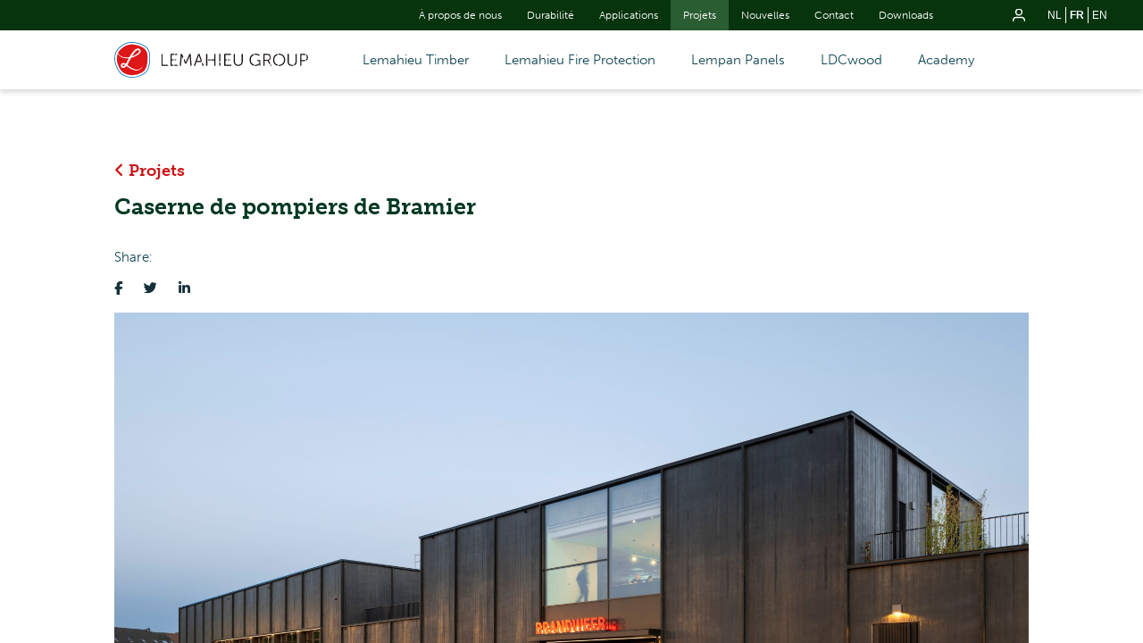

--- FILE ---
content_type: text/html; charset=UTF-8
request_url: https://www.lemahieu.be/fr/projets/caserne-de-pompiers-de-bramier
body_size: 32376
content:
<!doctype html><html lang="fr" class="no-js sticky-footer"><head> <link rel="stylesheet" href="https://use.typekit.net/ryz1cxx.css"><link rel="stylesheet" href="https://use.typekit.net/wzt4tii.css"> <!-- Google Tag Manager --><script>(function(w,d,s,l,i){w[l]=w[l]||[];w[l].push({'gtm.start':
new Date().getTime(),event:'gtm.js'});var f=d.getElementsByTagName(s)[0],
j=d.createElement(s),dl=l!='dataLayer'?'&l='+l:'';j.async=true;j.src=
'https://www.googletagmanager.com/gtm.js?id='+i+dl;f.parentNode.insertBefore(j,f);
})(window,document,'script','dataLayer','GTM-KZ5737T');</script><!-- End Google Tag Manager --><!-- Google Tag Manager (noscript) --><noscript><iframe src="https://www.googletagmanager.com/ns.html?id=GTM-KZ5737T"
height="0" width="0" style="display:none;visibility:hidden"></iframe></noscript><!-- End Google Tag Manager (noscript) --><!-- Google tag (gtag.js) --> <script async src="https://www.googletagmanager.com/gtag/js?id=G-NY1JLEG66X"></script> <script>   window.dataLayer = window.dataLayer || [];   function gtag(){dataLayer.push(arguments);}   gtag('js', new Date());   gtag('config', 'G-NY1JLEG66X'); </script><script>
(function() {
  if (window.history && window.history.replaceState) {
    const url = new URL(window.location);
    const paramsToStrip = ['_gl', '_ga', '_ga_NY1JLEG66X', '_ga_C9KV89WNR8'];

    let changed = false;
    paramsToStrip.forEach(param => {
      if (url.searchParams.has(param)) {
        url.searchParams.delete(param);
        changed = true;
      }
    });

    if (changed) {
      window.history.replaceState({}, document.title, url.pathname + url.search + url.hash);
    }
  }
})();
</script> <meta charset="utf-8"> <meta http-equiv="X-UA-Compatible" content="IE=edge"> <title>Caserne de pompiers de Bramier</title> <meta name="keywords" content=""> <meta name="description" content="La caserne de pompiers située sur le site de Bramier à Lauwe est la nouvelle base d'opérations pour les casernes de pompiers de Lauwe et de Marke et forme une belle transition avec la réserve naturelle environnante.
"> <meta name="robots" content="index,follow,max-snippet:-1"> <meta name="viewport" content="width=device-width, initial-scale=1, minimal-ui"> <link rel="canonical" href="https://www.lemahieu.be/fr/projets/caserne-de-pompiers-de-bramier"> <link rel="stylesheet" href="https://shuttle-assets-new.s3.amazonaws.com/compiled/front-821b78f73f.css"> <link rel="stylesheet" href="https://shuttle-storage.s3.amazonaws.com/lemahieu/system/themes/theme-b6fc5c98bc.css"> <script src="https://shuttle-assets-new.s3.amazonaws.com/assets/js/vendor/modernizr.min.js"></script> <script src="https://kit.fontawesome.com/f4fe980f49.js" crossorigin="anonymous"></script> <script src="https://kit.fontawesome.com/78bbb71bd9.js" crossorigin="anonymous"></script> <link rel="apple-touch-icon" sizes="57x57" href="https://shuttle-storage.s3.amazonaws.com/lemahieu/system/favicon/apple-touch-icon-57x57.png?1658235157&v=f9e9584156"><link rel="apple-touch-icon" sizes="60x60" href="https://shuttle-storage.s3.amazonaws.com/lemahieu/system/favicon/apple-touch-icon-60x60.png?1658235157&v=f9e9584156"><link rel="apple-touch-icon" sizes="72x72" href="https://shuttle-storage.s3.amazonaws.com/lemahieu/system/favicon/apple-touch-icon-72x72.png?1658235157&v=f9e9584156"><link rel="apple-touch-icon" sizes="76x76" href="https://shuttle-storage.s3.amazonaws.com/lemahieu/system/favicon/apple-touch-icon-76x76.png?1658235157&v=f9e9584156"><link rel="apple-touch-icon" sizes="114x114" href="https://shuttle-storage.s3.amazonaws.com/lemahieu/system/favicon/apple-touch-icon-114x114.png?1658235157&v=f9e9584156"><link rel="apple-touch-icon" sizes="120x120" href="https://shuttle-storage.s3.amazonaws.com/lemahieu/system/favicon/apple-touch-icon-120x120.png?1658235157&v=f9e9584156"><link rel="apple-touch-icon" sizes="144x144" href="https://shuttle-storage.s3.amazonaws.com/lemahieu/system/favicon/apple-touch-icon-144x144.png?1658235157&v=f9e9584156"><link rel="apple-touch-icon" sizes="152x152" href="https://shuttle-storage.s3.amazonaws.com/lemahieu/system/favicon/apple-touch-icon-152x152.png?1658235157&v=f9e9584156"><link rel="apple-touch-icon" sizes="180x180" href="https://shuttle-storage.s3.amazonaws.com/lemahieu/system/favicon/apple-touch-icon-180x180.png?1658235157&v=f9e9584156"><link rel="icon" type="image/png" sizes="32x32" href="https://shuttle-storage.s3.amazonaws.com/lemahieu/system/favicon/favicon-32x32.png?1658235157&v=f9e9584156"><link rel="icon" type="image/png" sizes="192x192" href="https://shuttle-storage.s3.amazonaws.com/lemahieu/system/favicon/android-chrome-192x192.png?1658235157&v=f9e9584156"><link rel="icon" type="image/png" sizes="16x16" href="https://shuttle-storage.s3.amazonaws.com/lemahieu/system/favicon/favicon-16x16.png?1658235157&v=f9e9584156"><link rel="manifest" href="https://shuttle-storage.s3.amazonaws.com/lemahieu/system/favicon/site.webmanifest?1658235157&v=f9e9584156"><link rel="mask-icon" href="https://shuttle-storage.s3.amazonaws.com/lemahieu/system/favicon/safari-pinned-tab.svg?1658235157&v=f9e9584156" color="#ffffff"><link rel="shortcut icon" href="https://shuttle-storage.s3.amazonaws.com/lemahieu/system/favicon/favicon.ico?1658235157&v=f9e9584156"><meta name="msapplication-TileColor" content="#ffffff"><meta name="msapplication-TileImage" content="https://shuttle-storage.s3.amazonaws.com/lemahieu/system/favicon/mstile-144x144.png?1658235157&v=f9e9584156"><meta name="msapplication-config" content="https://shuttle-storage.s3.amazonaws.com/lemahieu/system/favicon/browserconfig.xml?1658235157&v=f9e9584156"> <meta name="apple-mobile-web-app-title" content="Lemahieu"> <meta name="application-name" content="Lemahieu"> <meta property="og:title" content="Caserne de pompiers de Bramier"> <meta property="og:description" content="La caserne de pompiers située sur le site de Bramier à Lauwe est la nouvelle base d'opérations pour les casernes de pompiers de Lauwe et de Marke et forme une belle transition avec la réserve naturelle environnante.
"> <meta property="og:image" content="http://shuttle-storage.s3.amazonaws.com/lemahieu/system/resized/images/Project/Brandweerkazerne%20Bramier/DBG_Fluvia_56_1200x1200.jpg?1710491675"> <meta property="og:image:width" content="1200"> <meta property="og:image:height" content="1200"> <meta property="og:type" content="website"> <meta property="og:url" content="https://www.lemahieu.be/fr/projets/caserne-de-pompiers-de-bramier"> <meta property="og:site_name" content="Lemahieu"> <meta property="twitter:card" content="summary_large_image"> <meta property="twitter:title" content="Caserne de pompiers de Bramier"> <meta property="twitter:description" content="La caserne de pompiers située sur le site de Bramier à Lauwe est la nouvelle base d'opérations pour les casernes de pompiers de Lauwe et de Marke et forme une belle transition avec la réserve naturelle environnante.
"> <meta property="twitter:image" content="http://shuttle-storage.s3.amazonaws.com/lemahieu/system/resized/images/Project/Brandweerkazerne%20Bramier/DBG_Fluvia_56_1200x1200.jpg?1710491675"> <link rel="alternate" hreflang="nl" href="https://www.lemahieu.be/nl/projecten/ban"> <link rel="alternate" hreflang="fr" href="https://www.lemahieu.be/fr"> <link rel="alternate" hreflang="en" href="https://www.lemahieu.be/en"> <link rel="alternate" hreflang="x-default" href="https://www.lemahieu.be/nl/projecten/ban"> </head><body> <!--[if lt IE 10]> <p class="BrowseHappy">You are using an <strong>outdated</strong> browser. Please <a href="http://browsehappy.com/">upgrade your browser</a> to improve your experience.</p> <![endif]--> <div class="Page" id="page-6-categorie"><div class="Wrapper" id="wrapper"><section class="Header shuttle-Block " ><div class="shuttle-Widget shuttle-TemplateWidget custom-style-273 custom-style-534" id="widget-1567-67c1749ed7338ca1237b01832b2616ae"><div class="Grid-widgetInnerCell EntityTrigger-1567" ><div class="Row"><div class="shuttle-Widget u-md-hidden u-sm-hidden" id="widget-9727-44a812ade7450404cbc5a85d2e175cb6"><div class="Grid-widgetInnerCell EntityTrigger-9727" ><div class="Row"><div class="shuttle-Widget custom-style-540 header-red" id="widget-20010-d5a20eae3f22572bd801e644ed808888"><div class="Grid-widgetInnerCell EntityTrigger-20010" ><div class="Row"><div class="shuttle-Widget custom-style-1" id="widget-20020-b5a5c098567102cb9bd9a3647b1a4de8"><div class="Container "><div class="Row"><div class="Grid-widgetInnerCell EntityTrigger-20020" ></div></div></div></div></div><div class="Row"><div class="shuttle-Widget-wrapGrid wrap-Grid" data-grid-cols="2"><div id="grid_9f50c3f1b1" class="Grid Grid--alignMiddle u-noResize"><div class="Grid-cell u-size11of12 u-noResize"><div class="Grid-innerCell " data-grid-cell="11/12"><div class="Row"></div><div class="Row"></div></div></div><div class="Grid-cell u-size1of12 u-noResize"><div class="Grid-innerCell " data-grid-cell="1/12"></div></div></div></div></div></div></div></div><div class="Row"></div><div class="Row"><div class="shuttle-Widget custom-style-522 header-red" id="widget-2184-d2ccdddc0cbc364a18a93ecc83e42ea7"><div class="Grid-widgetInnerCell EntityTrigger-2184" ><div class="Row"><div class="shuttle-Widget-wrapGrid wrap-Grid" data-grid-cols="2"><div id="grid_c2a34f4701" class="Grid Grid--alignMiddle u-noResize"><div class="Grid-cell u-size11of12 u-noResize"><div class="Grid-innerCell " data-grid-cell="11/12"><div class="Row"><div class="shuttle-Widget" id="widget-7021-4ceb85982bb861dc98768da4a3e94e59"><div class="Grid-widgetInnerCell EntityTrigger-7021" ><div class="Row"><style>@media (max-width: 767px) {	.Nav-2186 { display: none; visibility: hidden; }	.Nav--responsive-2186 { display: block; visibility: visible; }	}	#ToggleNav-40c98ede61:checked ~ .ToggleNav-label {	}</style><div class="NavWrapper Nav-2186" id="element-2186"><ul class="shuttle-Element shuttle-Element--navigation Nav custom-style-navigation custom-style-309"><li class="Nav-item"><a href="/fr/a-propos-de-nous" class="Nav-itemTarget EntityTrigger-2186-0-0 custom-style-navigation-item" >À propos de nous</a></li><li class="Nav-item"><a href="/fr/durabilite" class="Nav-itemTarget EntityTrigger-2186-0-1 custom-style-navigation-item" >Durabilité</a></li><li class="Nav-item"><a href="/fr/toepassingen" class="Nav-itemTarget EntityTrigger-2186-0-2 custom-style-navigation-item" >Applications</a></li><li class="Nav-item"><a href="/fr/projets" class="Nav-itemTarget EntityTrigger-2186-0-3 custom-style-navigation-item custom-style-navigation-item-active" >Projets</a></li><li class="Nav-item"><a href="/fr/news" class="Nav-itemTarget EntityTrigger-2186-0-4 custom-style-navigation-item" >Nouvelles</a></li><li class="Nav-item"><a href="/fr/contact" class="Nav-itemTarget EntityTrigger-2186-0-5 custom-style-navigation-item" >Contact</a></li><li class="Nav-item"><a href="/fr/downloads" class="Nav-itemTarget EntityTrigger-2186-0-6 custom-style-navigation-item" >Downloads</a></li></ul></div><div class="NavWrapper NavWrapper--responsive Nav--responsive-2186 " id="element-2186"><input class="ToggleNav " id="ToggleNav-40c98ede61" type="checkbox" tabindex="-1" aria-hidden="true"><label class="ToggleNav-label custom-style-responsive-navigation-toggle-button" for="ToggleNav-40c98ede61" aria-hidden="true"></label><ul class="shuttle-Element shuttle-Element--navigation Nav Nav--stacked custom-style-responsive-navigation-dropdown"><li class="Nav-item"><a href="/fr/a-propos-de-nous" class="Nav-itemTarget EntityTrigger-2186-0-0 custom-style-responsive-navigation-button" >À propos de nous</a></li><li class="Nav-item"><a href="/fr/durabilite" class="Nav-itemTarget EntityTrigger-2186-0-1 custom-style-responsive-navigation-button" >Durabilité</a></li><li class="Nav-item"><a href="/fr/toepassingen" class="Nav-itemTarget EntityTrigger-2186-0-2 custom-style-responsive-navigation-button" >Applications</a></li><li class="Nav-item"><a href="/fr/projets" class="Nav-itemTarget EntityTrigger-2186-0-3 custom-style-responsive-navigation-button custom-style-responsive-navigation-button-active" >Projets</a></li><li class="Nav-item"><a href="/fr/news" class="Nav-itemTarget EntityTrigger-2186-0-4 custom-style-responsive-navigation-button" >Nouvelles</a></li><li class="Nav-item"><a href="/fr/contact" class="Nav-itemTarget EntityTrigger-2186-0-5 custom-style-responsive-navigation-button" >Contact</a></li><li class="Nav-item"><a href="/fr/downloads" class="Nav-itemTarget EntityTrigger-2186-0-6 custom-style-responsive-navigation-button" >Downloads</a></li></ul></div></div><div class="Row"></div></div></div></div><div class="Row"><div class="shuttle-Widget user-icon-link" id="widget-19910-b49d3c9d635841f94a55e5f8518a4ec5"><div class="Row"><div class="Grid-widgetInnerCell EntityTrigger-19910" ><div class="Row"><a href="https://product-platform.lemahieu.be" class="" target="_blank"><img data-action="1" class="shuttle-Element shuttle-Element--image EntityTrigger-19909 Entity-19909" alt="Icon-User" title="" id="element-19909" data-url="https://shuttle-storage.s3.amazonaws.com/lemahieu/Icon-User.svg?1757580191&w=14&h=15" data-asset-resize-id="19909-771d307384ba5402dfd37a24b3267ac2" data-asset-id="3701" src="https://shuttle-storage.s3.amazonaws.com/lemahieu/Icon-User.svg?1757580191"></a></div></div></div></div></div></div></div><div class="Grid-cell u-size1of12 u-noResize"><div class="Grid-innerCell " data-grid-cell="1/12"><ul class="shuttle-Element shuttle-Element--langNavigation Nav Nav--withGutter-small custom-style-language-navigation" id="element-2986"><li class="Nav-item is-first"><a class="Nav-itemTarget custom-style-language-navigation-item" href="/nl/projecten/ban">nl</a></li><li class="Nav-item"><a class="Nav-itemTarget custom-style-language-navigation-item custom-style-language-navigation-item-active" href="/fr">fr</a></li><li class="Nav-item"><a class="Nav-itemTarget custom-style-language-navigation-item" href="/en">en</a></li></ul></div></div></div></div></div></div></div></div><div class="Row"><div class="shuttle-Widget custom-style-352 header-white" id="widget-2244-92b1d1b4d50ce2ae32f30994d7814e7f"><div class="Grid-widgetInnerCell EntityTrigger-2244" ><div class="Row"><div class="shuttle-Widget" id="widget-2247-2fc16458997ce8fd570322a72d21e33f"><div class="Container "><div class="Grid-widgetInnerCell EntityTrigger-2247" ><div class="Row"><div class="shuttle-Widget-wrapGrid wrap-Grid" data-grid-cols="2"><div id="grid_94a8cdc4bd" class="Grid Grid--withGutter-xsmall Grid--alignMiddle u-noResize"><div class="Grid-cell u-size3of12 u-noResize"><div class="Grid-innerCell " data-grid-cell="3/12"><a href="/fr" class=""><div class="shuttle-Element shuttle-Element--image EntityTrigger-2246 Entity-2246 logo" alt="Lemahieu_Group_logo" title="" id="element-2246" data-url="https://shuttle-storage.s3.amazonaws.com/lemahieu/icons%20lemahieu/Lemahieu_Group_logo.svg?1655979595&w=227&h=42" style="height:40px""><div class="FlexEmbed-object" data-asset-resize-id="2246-56097c86227edca9aa58fcd3ae375ad1" data-asset-id="105" alt="Lemahieu_Group_logo" title="" role="img" style="background-image:url( https://shuttle-storage.s3.amazonaws.com/lemahieu/icons%20lemahieu/Lemahieu_Group_logo.svg?1655979595 );background-position:left center;background-repeat: no-repeat;background-size:contain;"></div></div></a></div></div><div class="Grid-cell u-size9of12 u-noResize"><div class="Grid-innerCell " data-grid-cell="9/12"><div class="Row"><style>@media (max-width: 800px) {	.Nav-2249 { display: none; visibility: hidden; }	.Nav--responsive-2249 { display: block; visibility: visible; }	}	#ToggleNav-e3e77ec61c:checked ~ .ToggleNav-label {	}</style><div class="NavWrapper Nav-2249 header-nav" id="element-2249"><ul class="shuttle-Element shuttle-Element--navigation Nav custom-style-navigation custom-style-147"><li class="Nav-item"><a href="/fr/timber-import" class="Nav-itemTarget EntityTrigger-2249-0-0 custom-style-308" >Lemahieu Timber</a></li><li class="Nav-item"><a href="/fr/fire-protection" class="Nav-itemTarget EntityTrigger-2249-0-1 custom-style-308" >Lemahieu Fire Protection</a></li><li class="Nav-item"><a href="/fr/lempan" class="Nav-itemTarget EntityTrigger-2249-0-2 custom-style-308" >Lempan Panels</a></li><li class="Nav-item"><a href="/fr/ldcwood" class="Nav-itemTarget EntityTrigger-2249-0-3 custom-style-308" >LDCwood</a></li><li class="Nav-item"><a href="/fr/academy" class="Nav-itemTarget EntityTrigger-2249-0-4 custom-style-308" >Academy</a></li></ul></div><div class="NavWrapper NavWrapper--responsive Nav--responsive-2249 header-nav" id="element-2249"><input class="ToggleNav " id="ToggleNav-e3e77ec61c" type="checkbox" tabindex="-1" aria-hidden="true"><label class="ToggleNav-label custom-style-responsive-navigation-toggle-button" for="ToggleNav-e3e77ec61c" aria-hidden="true"></label><ul class="shuttle-Element shuttle-Element--navigation Nav Nav--stacked custom-style-responsive-navigation-dropdown"><li class="Nav-item"><a href="/fr/timber-import" class="Nav-itemTarget EntityTrigger-2249-0-0 custom-style-responsive-navigation-button" >Lemahieu Timber</a></li><li class="Nav-item"><a href="/fr/fire-protection" class="Nav-itemTarget EntityTrigger-2249-0-1 custom-style-responsive-navigation-button" >Lemahieu Fire Protection</a></li><li class="Nav-item"><a href="/fr/lempan" class="Nav-itemTarget EntityTrigger-2249-0-2 custom-style-responsive-navigation-button" >Lempan Panels</a></li><li class="Nav-item"><a href="/fr/ldcwood" class="Nav-itemTarget EntityTrigger-2249-0-3 custom-style-responsive-navigation-button" >LDCwood</a></li><li class="Nav-item"><a href="/fr/academy" class="Nav-itemTarget EntityTrigger-2249-0-4 custom-style-responsive-navigation-button" >Academy</a></li></ul></div></div><div class="Row"></div><div class="Row"><div class="shuttle-Widget custom-style-344 subnavs" id="widget-4189-f2490f751f8b09d165f83ada85b9d822"><div class="Row"><div class="Grid-widgetInnerCell EntityTrigger-4189" ><div class="Row"><div class="shuttle-Widget subnav-headings" id="widget-4326-628e2f455923ccdd2f0ac391f72d7683" which="Lemahieu Timber"><div class="Row Row--withGutter-xsmall"><div class="Grid-widgetInnerCell EntityTrigger-4326" ><div class="Row"><div class="shuttle-Widget subnav-heading" id="widget-4328-11c99122ef598d500198dbe8b63964bb"><div class="Grid-widgetInnerCell EntityTrigger-4328" ><div class="Row"><div class="shuttle-Widget" id="widget-6085-943fd3515d6e5b622014b72724e9d5b9"><a class="Grid-widgetInnerCell u-block EntityTrigger-6085" href="/fr/timber-import" data-action="2"><div class="Row"><div class="shuttle-Element shuttle-Element--title" id="element-4335"><h3 class="custom-style-text custom-style-437 subheading-title">Timber import</h3></div></div></a></div></div><div class="Row"><div class="shuttle-Widget subnav-items" id="widget-4333-3274025757aadff0aaf96e8aee7d6dbc" with="1"></div></div></div></div></div></div></div><div class="Row Row--withGutter-xsmall"><div class="Grid-widgetInnerCell EntityTrigger-4326" ><div class="Row"><div class="shuttle-Widget subnav-heading" id="widget-4328-11c99122ef598d500198dbe8b63964bb"><div class="Grid-widgetInnerCell EntityTrigger-4328" ><div class="Row"><div class="shuttle-Widget" id="widget-6085-943fd3515d6e5b622014b72724e9d5b9"><a class="Grid-widgetInnerCell u-block EntityTrigger-6085" href="/fr/processing" data-action="3"><div class="Row"><div class="shuttle-Element shuttle-Element--title" id="element-4335"><h3 class="custom-style-text custom-style-437 subheading-title">Processing</h3></div></div></a></div></div><div class="Row"><div class="shuttle-Widget subnav-items" id="widget-4333-3274025757aadff0aaf96e8aee7d6dbc" with="2"></div></div></div></div></div></div></div><div class="Row"><div class="Grid-widgetInnerCell EntityTrigger-4326" ><div class="Row"><div class="shuttle-Widget subnav-heading" id="widget-4328-11c99122ef598d500198dbe8b63964bb"><div class="Grid-widgetInnerCell EntityTrigger-4328" ><div class="Row"><div class="shuttle-Widget" id="widget-6085-943fd3515d6e5b622014b72724e9d5b9"><a class="Grid-widgetInnerCell u-block EntityTrigger-6085" href="/fr/wood-protection" data-action="4"><div class="Row"><div class="shuttle-Element shuttle-Element--title" id="element-4335"><h3 class="custom-style-text custom-style-437 subheading-title">Wood protection</h3></div></div></a></div></div><div class="Row"><div class="shuttle-Widget subnav-items" id="widget-4333-3274025757aadff0aaf96e8aee7d6dbc" with="3"></div></div></div></div></div></div></div></div></div><div class="Row"><input name="fields[widget_4189][0][4346]" type="hidden" value="Lemahieu Timber"></div></div></div><div class="Row"><div class="Grid-widgetInnerCell EntityTrigger-4189" ><div class="Row"><div class="shuttle-Widget subnav-headings" id="widget-4326-9cfdbe154e87c2e439295f0f63cc4f43" which="Lemahieu Fire Protection"><div class="Row Row--withGutter-xsmall"><div class="Grid-widgetInnerCell EntityTrigger-4326" ><div class="Row"><div class="shuttle-Widget subnav-heading" id="widget-4328-11c99122ef598d500198dbe8b63964bb"><div class="Grid-widgetInnerCell EntityTrigger-4328" ><div class="Row"><div class="shuttle-Widget" id="widget-6085-943fd3515d6e5b622014b72724e9d5b9"><a class="Grid-widgetInnerCell u-block EntityTrigger-6085" href="/fr/fire-protection" data-action="5"><div class="Row"><div class="shuttle-Element shuttle-Element--title" id="element-4335"><h3 class="custom-style-text custom-style-437 subheading-title">Fire protection</h3></div></div></a></div></div><div class="Row"><div class="shuttle-Widget subnav-items" id="widget-4333-3274025757aadff0aaf96e8aee7d6dbc" with="4"></div></div></div></div></div></div></div><div class="Row Row--withGutter-xsmall"><div class="Grid-widgetInnerCell EntityTrigger-4326" ><div class="Row"><div class="shuttle-Widget subnav-heading" id="widget-4328-11c99122ef598d500198dbe8b63964bb"><div class="Grid-widgetInnerCell EntityTrigger-4328" ><div class="Row"><div class="shuttle-Widget" id="widget-6085-943fd3515d6e5b622014b72724e9d5b9"><a class="Grid-widgetInnerCell u-block EntityTrigger-6085" href="" data-action="6"><div class="Row"><div class="shuttle-Element shuttle-Element--title" id="element-4335"><h3 class="custom-style-text custom-style-437 subheading-title"></h3></div></div></a></div></div><div class="Row"><div class="shuttle-Widget subnav-items" id="widget-4333-3274025757aadff0aaf96e8aee7d6dbc" with="5"></div></div></div></div></div></div></div><div class="Row"><div class="Grid-widgetInnerCell EntityTrigger-4326" ><div class="Row"><div class="shuttle-Widget subnav-heading" id="widget-4328-11c99122ef598d500198dbe8b63964bb"><div class="Grid-widgetInnerCell EntityTrigger-4328" ><div class="Row"><div class="shuttle-Widget" id="widget-6085-943fd3515d6e5b622014b72724e9d5b9"><a class="Grid-widgetInnerCell u-block EntityTrigger-6085" href="" data-action="7"><div class="Row"><div class="shuttle-Element shuttle-Element--title" id="element-4335"><h3 class="custom-style-text custom-style-437 subheading-title"></h3></div></div></a></div></div><div class="Row"><div class="shuttle-Widget subnav-items" id="widget-4333-3274025757aadff0aaf96e8aee7d6dbc" with="6"></div></div></div></div></div></div></div></div></div><div class="Row"><input name="fields[widget_4189][1][4346]" type="hidden" value="Lemahieu Fire Protection"></div></div></div><div class="Row"><div class="Grid-widgetInnerCell EntityTrigger-4189" ><div class="Row"><div class="shuttle-Widget subnav-headings" id="widget-4326-b7c8ca8684ece3f3d6222470f98ca5cc" which="Lempan Panels"><div class="Row Row--withGutter-xsmall"><div class="Grid-widgetInnerCell EntityTrigger-4326" ><div class="Row"><div class="shuttle-Widget subnav-heading" id="widget-4328-11c99122ef598d500198dbe8b63964bb"><div class="Grid-widgetInnerCell EntityTrigger-4328" ><div class="Row"><div class="shuttle-Widget" id="widget-6085-943fd3515d6e5b622014b72724e9d5b9"><a class="Grid-widgetInnerCell u-block EntityTrigger-6085" href="/fr/lempan" data-action="8"><div class="Row"><div class="shuttle-Element shuttle-Element--title" id="element-4335"><h3 class="custom-style-text custom-style-437 subheading-title">Lempan</h3></div></div></a></div></div><div class="Row"><div class="shuttle-Widget subnav-items" id="widget-4333-3274025757aadff0aaf96e8aee7d6dbc" with="7"></div></div></div></div></div></div></div><div class="Row Row--withGutter-xsmall"><div class="Grid-widgetInnerCell EntityTrigger-4326" ><div class="Row"><div class="shuttle-Widget subnav-heading" id="widget-4328-11c99122ef598d500198dbe8b63964bb"><div class="Grid-widgetInnerCell EntityTrigger-4328" ><div class="Row"><div class="shuttle-Widget" id="widget-6085-943fd3515d6e5b622014b72724e9d5b9"><a class="Grid-widgetInnerCell u-block EntityTrigger-6085" href="" data-action="9"><div class="Row"><div class="shuttle-Element shuttle-Element--title" id="element-4335"><h3 class="custom-style-text custom-style-437 subheading-title"></h3></div></div></a></div></div><div class="Row"><div class="shuttle-Widget subnav-items" id="widget-4333-3274025757aadff0aaf96e8aee7d6dbc" with="8"></div></div></div></div></div></div></div><div class="Row"><div class="Grid-widgetInnerCell EntityTrigger-4326" ><div class="Row"><div class="shuttle-Widget subnav-heading" id="widget-4328-11c99122ef598d500198dbe8b63964bb"><div class="Grid-widgetInnerCell EntityTrigger-4328" ><div class="Row"><div class="shuttle-Widget" id="widget-6085-943fd3515d6e5b622014b72724e9d5b9"><a class="Grid-widgetInnerCell u-block EntityTrigger-6085" href="" data-action="10"><div class="Row"><div class="shuttle-Element shuttle-Element--title" id="element-4335"><h3 class="custom-style-text custom-style-437 subheading-title"></h3></div></div></a></div></div><div class="Row"><div class="shuttle-Widget subnav-items" id="widget-4333-3274025757aadff0aaf96e8aee7d6dbc" with="9"></div></div></div></div></div></div></div></div></div><div class="Row"><input name="fields[widget_4189][2][4346]" type="hidden" value="Lempan Panels"></div></div></div></div></div></div></div></div></div></div><div class="Row"><div class="shuttle-Widget custom-style-197 subnav-items-ph" id="widget-4358-75dae1b31f8917155b49a2e994476d43"><div class="Row Row--withGutter"><div class="Grid-widgetInnerCell EntityTrigger-4358" ><div class="Row"><div class="shuttle-Element shuttle-Element--button" id="element-4360"> <a data-action="11" href="/fr/timber-import/bois-brut" class="Button EntityTrigger-4360 custom-style-text custom-style-437 subnav-item" with="1">Bois brut</a></div></div></div></div><div class="Row Row--withGutter"><div class="Grid-widgetInnerCell EntityTrigger-4358" ><div class="Row"><div class="shuttle-Element shuttle-Element--button" id="element-4360"> <a data-action="12" href="/fr/processing/rabotage" class="Button EntityTrigger-4360 custom-style-text custom-style-437 subnav-item" with="2">Raboter</a></div></div></div></div><div class="Row Row--withGutter"><div class="Grid-widgetInnerCell EntityTrigger-4358" ><div class="Row"><div class="shuttle-Element shuttle-Element--button" id="element-4360"> <a data-action="13" href="/fr/lempan/marques" class="Button EntityTrigger-4360 custom-style-text custom-style-437 subnav-item" with="8">Marques</a></div></div></div></div><div class="Row Row--withGutter"><div class="Grid-widgetInnerCell EntityTrigger-4358" ><div class="Row"><div class="shuttle-Element shuttle-Element--button" id="element-4360"> <a data-action="14" href="/fr/wood-protection/impregneren" class="Button EntityTrigger-4360 custom-style-text custom-style-437 subnav-item" with="3">Imprégnation</a></div></div></div></div><div class="Row Row--withGutter"><div class="Grid-widgetInnerCell EntityTrigger-4358" ><div class="Row"><div class="shuttle-Element shuttle-Element--button" id="element-4360"> <a data-action="15" href="/fr/lempan" class="Button EntityTrigger-4360 custom-style-text custom-style-437 subnav-item" with="7">Assortiment de panneaux</a></div></div></div></div><div class="Row Row--withGutter"><div class="Grid-widgetInnerCell EntityTrigger-4358" ><div class="Row"><div class="shuttle-Element shuttle-Element--button" id="element-4360"> <a data-action="16" href="/fr/fire-protection/duurzaamheid-brandreactieklasse" class="Button EntityTrigger-4360 custom-style-text custom-style-437 subnav-item" with="6">Durabilité classe de réaction au feu</a></div></div></div></div><div class="Row Row--withGutter"><div class="Grid-widgetInnerCell EntityTrigger-4358" ><div class="Row"><div class="shuttle-Element shuttle-Element--button" id="element-4360"> <a data-action="17" href="/fr/fire-protection/produits" class="Button EntityTrigger-4360 custom-style-text custom-style-437 subnav-item" with="4">Nos produits</a></div></div></div></div><div class="Row Row--withGutter"><div class="Grid-widgetInnerCell EntityTrigger-4358" ><div class="Row"><div class="shuttle-Element shuttle-Element--button" id="element-4360"> <a data-action="18" href="/fr/timber-import/construction-en-bois" class="Button EntityTrigger-4360 custom-style-text custom-style-437 subnav-item" with="1">Construction en bois</a></div></div></div></div><div class="Row Row--withGutter"><div class="Grid-widgetInnerCell EntityTrigger-4358" ><div class="Row"><div class="shuttle-Element shuttle-Element--button" id="element-4360"> <a data-action="19" href="/fr/fire-protection/ce" class="Button EntityTrigger-4360 custom-style-text custom-style-437 subnav-item" with="6">CE et DOP</a></div></div></div></div><div class="Row Row--withGutter"><div class="Grid-widgetInnerCell EntityTrigger-4358" ><div class="Row"><div class="shuttle-Element shuttle-Element--button" id="element-4360"> <a data-action="20" href="/fr/fire-protection/burnblock" class="Button EntityTrigger-4360 custom-style-text custom-style-437 subnav-item" with="5">À propos de burnblock®</a></div></div></div></div><div class="Row Row--withGutter"><div class="Grid-widgetInnerCell EntityTrigger-4358" ><div class="Row"><div class="shuttle-Element shuttle-Element--button" id="element-4360"> <a data-action="21" href="/fr/fire-protection/exigences" class="Button EntityTrigger-4360 custom-style-text custom-style-437 subnav-item" with="4">Quelles sont les exigences ?</a></div></div></div></div><div class="Row Row--withGutter"><div class="Grid-widgetInnerCell EntityTrigger-4358" ><div class="Row"><div class="shuttle-Element shuttle-Element--button" id="element-4360"> <a data-action="22" href="/fr/wood-protection/drenken" class="Button EntityTrigger-4360 custom-style-text custom-style-437 subnav-item" with="3">Immersion</a></div></div></div></div><div class="Row Row--withGutter"><div class="Grid-widgetInnerCell EntityTrigger-4358" ><div class="Row"><div class="shuttle-Element shuttle-Element--button" id="element-4360"> <a data-action="23" href="/fr/processing/cnc" class="Button EntityTrigger-4360 custom-style-text custom-style-437 subnav-item" with="2">CNC</a></div></div></div></div><div class="Row Row--withGutter"><div class="Grid-widgetInnerCell EntityTrigger-4358" ><div class="Row"><div class="shuttle-Element shuttle-Element--button" id="element-4360"> <a data-action="24" href="/fr/fire-protection/traitement" class="Button EntityTrigger-4360 custom-style-text custom-style-437 subnav-item" with="5">Le traitement</a></div></div></div></div><div class="Row Row--withGutter"><div class="Grid-widgetInnerCell EntityTrigger-4358" ><div class="Row"><div class="shuttle-Element shuttle-Element--button" id="element-4360"> <a data-action="25" href="/fr/fire-protection/d-s3-d1" class="Button EntityTrigger-4360 custom-style-text custom-style-437 subnav-item" with="4">Classe de réaction au feu D-s3,d1</a></div></div></div></div><div class="Row Row--withGutter"><div class="Grid-widgetInnerCell EntityTrigger-4358" ><div class="Row"><div class="shuttle-Element shuttle-Element--button" id="element-4360"> <a data-action="26" href="/fr/wood-protection/vernissages-et-brossages" class="Button EntityTrigger-4360 custom-style-text custom-style-437 subnav-item" with="3">Vernissages et brossages</a></div></div></div></div><div class="Row Row--withGutter"><div class="Grid-widgetInnerCell EntityTrigger-4358" ><div class="Row"><div class="shuttle-Element shuttle-Element--button" id="element-4360"> <a data-action="27" href="/fr/fire-protection/praktische-info" class="Button EntityTrigger-4360 custom-style-text custom-style-437 subnav-item" with="6">Infos pratiques</a></div></div></div></div><div class="Row Row--withGutter"><div class="Grid-widgetInnerCell EntityTrigger-4358" ><div class="Row"><div class="shuttle-Element shuttle-Element--button" id="element-4360"> <a data-action="28" href="" class="Button EntityTrigger-4360 custom-style-text custom-style-437 subnav-item" with="7"></a></div></div></div></div><div class="Row Row--withGutter"><div class="Grid-widgetInnerCell EntityTrigger-4358" ><div class="Row"><div class="shuttle-Element shuttle-Element--button" id="element-4360"> <a data-action="29" href="/fr/processing/grad" class="Button EntityTrigger-4360 custom-style-text custom-style-437 subnav-item" with="2">GRAD</a></div></div></div></div><div class="Row Row--withGutter"><div class="Grid-widgetInnerCell EntityTrigger-4358" ><div class="Row"><div class="shuttle-Element shuttle-Element--button" id="element-4360"> <a data-action="30" href="/fr/timber-import/accoya" class="Button EntityTrigger-4360 custom-style-text custom-style-437 subnav-item" with="1">Accoya</a></div></div></div></div><div class="Row"><div class="Grid-widgetInnerCell EntityTrigger-4358" ><div class="Row"><div class="shuttle-Element shuttle-Element--button" id="element-4360"> <a data-action="31" href="/fr/fire-protection/b-s3-d1-ou-c-s3-d1" class="Button EntityTrigger-4360 custom-style-text custom-style-437 subnav-item" with="4">Classe de réaction au feu B-s3,d1 ou C-s3,d1</a></div></div></div></div></div></div></div></div></div></div></div></div></div></div></div></div><div class="Row"></div><div class="Row"><div class="shuttle-Widget u-lg-hidden" id="widget-10355-f6eeb2519cf6125a491c5ef03e9eeb0e"><div class="Grid-widgetInnerCell EntityTrigger-10355" ><div class="Row"></div><div class="Row"><div class="shuttle-Widget custom-style-352 header-white" id="widget-10360-2f40a522958aca1e6890802a6f33b75e"><div class="Grid-widgetInnerCell EntityTrigger-10360" ><div class="Row"><div class="shuttle-Widget user-icon-link" id="widget-19912-db5831eb7ba23ee7e848672b161181b2"><div class="Row"><div class="Grid-widgetInnerCell EntityTrigger-19912" ><div class="Row"><a href="https://product-platform.lemahieu.be" class="" target="_blank"><img data-action="32" class="shuttle-Element shuttle-Element--image EntityTrigger-19914 Entity-19914" alt="Icon-User-Red" title="" id="element-19914" data-url="https://shuttle-storage.s3.amazonaws.com/lemahieu/Icon-User-Red.svg?1757580192&w=14&h=15" data-asset-resize-id="19914-404766831c6f384d7fc83c6eec2b32d8" data-asset-id="3702" src="https://shuttle-storage.s3.amazonaws.com/lemahieu/Icon-User-Red.svg?1757580192"></a></div></div></div></div></div><div class="Row"><div class="shuttle-Widget" id="widget-10362-ded807176df4f182f5ab20323ab181ca"><div class="Grid-widgetInnerCell EntityTrigger-10362" ><div class="Row"></div><div class="Row"><div class="shuttle-Widget custom-style-269" id="widget-10375-f5a6e0c0a98b8616f1bae1cf7a49db19"><div class="Grid-widgetInnerCell EntityTrigger-10375" ><div class="Row"><div class="shuttle-Element shuttle-Element--spacer" id="element-10415" style="height:15px"></div></div><div class="Row"><ul class="shuttle-Element shuttle-Element--langNavigation Nav Nav--withGutter custom-style-language-navigation" id="element-10420"><li class="Nav-item is-first"><a class="Nav-itemTarget custom-style-language-navigation-item custom-style-487" href="/nl/projecten/ban">nl</a></li><li class="Nav-item"><a class="Nav-itemTarget custom-style-language-navigation-item custom-style-487 custom-style-language-navigation-item custom-style-487-active" href="/fr">fr</a></li><li class="Nav-item"><a class="Nav-itemTarget custom-style-language-navigation-item custom-style-487" href="/en">en</a></li></ul></div><div class="Row"><div class="shuttle-Element shuttle-Element--spacer u-lg-hidden u-sm-hidden" id="element-10422" style="height:15px"></div></div><div class="Row"><div class="shuttle-Widget-wrapGrid wrap-Grid" data-grid-cols="4"><div id="grid_d4fa1f167b" class="Grid Grid--alignMiddle u-noResize"><div class="Grid-cell u-size1of12 u-noResize"><div class="Grid-innerCell " data-grid-cell="1/12"><div class="shuttle-Element shuttle-Element--spacer" id="element-10416" style="height:0px"></div></div></div><div class="Grid-cell u-size7of12 u-noResize"><div class="Grid-innerCell " data-grid-cell="7/12"><a href="/fr" class=""><img class="shuttle-Element shuttle-Element--image EntityTrigger-10417 Entity-10417 logo" alt="Lemahieu_Group_logo" title="" id="element-10417" data-url="https://shuttle-storage.s3.amazonaws.com/lemahieu/icons%20lemahieu/Lemahieu_Group_logo.svg?1655979595&w=227&h=42" data-asset-resize-id="10417-b5ede864a82680bedc07876705286a3b" data-asset-id="105" src="https://shuttle-storage.s3.amazonaws.com/lemahieu/icons%20lemahieu/Lemahieu_Group_logo.svg?1655979595"></a></div></div><div class="Grid-cell u-size1of12 u-noResize"><div class="Grid-innerCell " data-grid-cell="1/12"><div class="shuttle-Element shuttle-Element--spacer" id="element-10421" style="height:0px"></div></div></div><div class="Grid-cell u-size3of12 u-noResize"><div class="Grid-innerCell " data-grid-cell="3/12"><div class="shuttle-Element shuttle-Element--button u-textRight" id="element-10379"> <a href="javascript:;" class="Button EntityTrigger-10379 custom-style-473 menuButton"><i class="fas fa-bars"></i></a></div></div></div></div></div></div><div class="Row"><div class="shuttle-Element shuttle-Element--spacer" id="element-10419" style="height:15px"></div></div><div class="Row"><div class="shuttle-Widget custom-style-485" id="widget-10381-824c5343e04a01b143a6e665e73d6ed9"><div class="Grid-widgetInnerCell EntityTrigger-10381" ><div class="Row"><div class="shuttle-Widget wrappernav" id="widget-10396-874ccd6c97bf15a867fff8190f40170d"><div class="Grid-widgetInnerCell EntityTrigger-10396" ><div class="Row"><div class="shuttle-Element shuttle-Element--button" id="element-10398"> <a href="javascript:;" class="Button EntityTrigger-10398 custom-style-484 whiteArrow1">Lemahieu Timber</a></div></div><div class="Row"><div class="shuttle-Widget custom-style-144" id="widget-10412-356b6aa0a9e169dc9c763183d9c75125"><div class="Grid-widgetInnerCell EntityTrigger-10412" ><div class="Row"><style>@media (max-width: 0px) {	.Nav-10409 { display: none; visibility: hidden; }	.Nav--responsive-10409 { display: block; visibility: visible; }	}	#ToggleNav-beb1702248:checked ~ .ToggleNav-label {	}</style><div class="NavWrapper Nav-10409" id="element-10409"><ul class="shuttle-Element shuttle-Element--navigation Nav Nav--stacked custom-style-navigation"><li class="Nav-item"><a href="/fr/timber-import/bois-brut" class="Nav-itemTarget EntityTrigger-10409-0-0 custom-style-470" >Bois brut</a></li><li class="Nav-item"><a href="/fr/timber-import/construction-en-bois" class="Nav-itemTarget EntityTrigger-10409-0-1 custom-style-470" >Construction en bois</a></li><li class="Nav-item"><a href="/fr/processing/rabotage" class="Nav-itemTarget EntityTrigger-10409-0-2 custom-style-470" >Raboter</a></li><li class="Nav-item"><a href="/fr/processing/cnc" class="Nav-itemTarget EntityTrigger-10409-0-3 custom-style-470" >CNC</a></li><li class="Nav-item"><a href="/fr/wood-protection/impregneren" class="Nav-itemTarget EntityTrigger-10409-0-4 custom-style-470" >Imprégnation</a></li><li class="Nav-item"><a href="/fr/wood-protection/drenken" class="Nav-itemTarget EntityTrigger-10409-0-5 custom-style-470" >Immersion</a></li><li class="Nav-item"><a href="/fr/wood-protection/vernissages-et-brossages" class="Nav-itemTarget EntityTrigger-10409-0-6 custom-style-470" >Vernissages et brossages</a></li></ul></div><div class="NavWrapper NavWrapper--responsive Nav--responsive-10409 " id="element-10409"><input class="ToggleNav " id="ToggleNav-beb1702248" type="checkbox" tabindex="-1" aria-hidden="true"><label class="ToggleNav-label custom-style-responsive-navigation-toggle-button" for="ToggleNav-beb1702248" aria-hidden="true"></label><ul class="shuttle-Element shuttle-Element--navigation Nav Nav--stacked custom-style-responsive-navigation-dropdown"><li class="Nav-item"><a href="/fr/timber-import/bois-brut" class="Nav-itemTarget EntityTrigger-10409-0-0 custom-style-responsive-navigation-button" >Bois brut</a></li><li class="Nav-item"><a href="/fr/timber-import/construction-en-bois" class="Nav-itemTarget EntityTrigger-10409-0-1 custom-style-responsive-navigation-button" >Construction en bois</a></li><li class="Nav-item"><a href="/fr/processing/rabotage" class="Nav-itemTarget EntityTrigger-10409-0-2 custom-style-responsive-navigation-button" >Raboter</a></li><li class="Nav-item"><a href="/fr/processing/cnc" class="Nav-itemTarget EntityTrigger-10409-0-3 custom-style-responsive-navigation-button" >CNC</a></li><li class="Nav-item"><a href="/fr/wood-protection/impregneren" class="Nav-itemTarget EntityTrigger-10409-0-4 custom-style-responsive-navigation-button" >Imprégnation</a></li><li class="Nav-item"><a href="/fr/wood-protection/drenken" class="Nav-itemTarget EntityTrigger-10409-0-5 custom-style-responsive-navigation-button" >Immersion</a></li><li class="Nav-item"><a href="/fr/wood-protection/vernissages-et-brossages" class="Nav-itemTarget EntityTrigger-10409-0-6 custom-style-responsive-navigation-button" >Vernissages et brossages</a></li></ul></div></div></div></div></div><div class="Row"><div class="shuttle-Element shuttle-Element--button" id="element-10400"> <a href="javascript:;" class="Button EntityTrigger-10400 custom-style-484 whiteArrow2">Lemahieu Fire Protection</a></div></div><div class="Row"><div class="shuttle-Widget custom-style-144" id="widget-10410-19a9cb1c523da445af707883bfd9513c"><div class="Grid-widgetInnerCell EntityTrigger-10410" ><div class="Row"><style>@media (max-width: 0px) {	.Nav-10407 { display: none; visibility: hidden; }	.Nav--responsive-10407 { display: block; visibility: visible; }	}	#ToggleNav-7c196af7cf:checked ~ .ToggleNav-label {	}</style><div class="NavWrapper Nav-10407" id="element-10407"><ul class="shuttle-Element shuttle-Element--navigation Nav Nav--stacked custom-style-navigation"><li class="Nav-item"><a href="/fr/fire-protection/produits" class="Nav-itemTarget EntityTrigger-10407-0-0 custom-style-470" >Nos produits</a></li><li class="Nav-item"><a href="/fr/fire-protection/traitement" class="Nav-itemTarget EntityTrigger-10407-0-1 custom-style-470" >Le traitement</a></li><li class="Nav-item"><a href="/fr/fire-protection/burnblock" class="Nav-itemTarget EntityTrigger-10407-0-2 custom-style-470" >Burnblock</a></li><li class="Nav-item"><a href="/fr/fire-protection/exigences" class="Nav-itemTarget EntityTrigger-10407-0-3 custom-style-470" >Les exigences</a></li><li class="Nav-item"><a href="/fr/fire-protection/praktische-info" class="Nav-itemTarget EntityTrigger-10407-0-4 custom-style-470" >Infos pratiques</a></li><li class="Nav-item"><a href="/fr/fire-protection/d-s3-d1" class="Nav-itemTarget EntityTrigger-10407-0-5 custom-style-470" >Réaction au feu D-s3,d1</a></li><li class="Nav-item"><a href="/fr/fire-protection/b-s3-d1-ou-c-s3-d1" class="Nav-itemTarget EntityTrigger-10407-0-6 custom-style-470" >Réaction au feu B-s3,d1 ou C-s3,d1</a></li><li class="Nav-item"><a href="/fr/fire-protection/duurzaamheid-brandreactieklasse" class="Nav-itemTarget EntityTrigger-10407-0-7 custom-style-470" >Durabilité</a></li><li class="Nav-item"><a href="/fr/fire-protection/ce" class="Nav-itemTarget EntityTrigger-10407-0-8 custom-style-470" >Certification CE</a></li></ul></div><div class="NavWrapper NavWrapper--responsive Nav--responsive-10407 " id="element-10407"><input class="ToggleNav " id="ToggleNav-7c196af7cf" type="checkbox" tabindex="-1" aria-hidden="true"><label class="ToggleNav-label custom-style-responsive-navigation-toggle-button" for="ToggleNav-7c196af7cf" aria-hidden="true"></label><ul class="shuttle-Element shuttle-Element--navigation Nav Nav--stacked custom-style-responsive-navigation-dropdown"><li class="Nav-item"><a href="/fr/fire-protection/produits" class="Nav-itemTarget EntityTrigger-10407-0-0 custom-style-responsive-navigation-button" >Nos produits</a></li><li class="Nav-item"><a href="/fr/fire-protection/traitement" class="Nav-itemTarget EntityTrigger-10407-0-1 custom-style-responsive-navigation-button" >Le traitement</a></li><li class="Nav-item"><a href="/fr/fire-protection/burnblock" class="Nav-itemTarget EntityTrigger-10407-0-2 custom-style-responsive-navigation-button" >Burnblock</a></li><li class="Nav-item"><a href="/fr/fire-protection/exigences" class="Nav-itemTarget EntityTrigger-10407-0-3 custom-style-responsive-navigation-button" >Les exigences</a></li><li class="Nav-item"><a href="/fr/fire-protection/praktische-info" class="Nav-itemTarget EntityTrigger-10407-0-4 custom-style-responsive-navigation-button" >Infos pratiques</a></li><li class="Nav-item"><a href="/fr/fire-protection/d-s3-d1" class="Nav-itemTarget EntityTrigger-10407-0-5 custom-style-responsive-navigation-button" >Réaction au feu D-s3,d1</a></li><li class="Nav-item"><a href="/fr/fire-protection/b-s3-d1-ou-c-s3-d1" class="Nav-itemTarget EntityTrigger-10407-0-6 custom-style-responsive-navigation-button" >Réaction au feu B-s3,d1 ou C-s3,d1</a></li><li class="Nav-item"><a href="/fr/fire-protection/duurzaamheid-brandreactieklasse" class="Nav-itemTarget EntityTrigger-10407-0-7 custom-style-responsive-navigation-button" >Durabilité</a></li><li class="Nav-item"><a href="/fr/fire-protection/ce" class="Nav-itemTarget EntityTrigger-10407-0-8 custom-style-responsive-navigation-button" >Certification CE</a></li></ul></div></div></div></div></div><div class="Row"><div class="shuttle-Element shuttle-Element--button" id="element-10401"> <a href="javascript:;" class="Button EntityTrigger-10401 custom-style-484 whiteArrow3">Lempan Panels</a></div></div><div class="Row"><div class="shuttle-Widget custom-style-144" id="widget-14778-1e4571137950efcd5c65c8d9d59a7ef8"><div class="Grid-widgetInnerCell EntityTrigger-14778" ><div class="Row"><style>@media (max-width: 0px) {	.Nav-14780 { display: none; visibility: hidden; }	.Nav--responsive-14780 { display: block; visibility: visible; }	}	#ToggleNav-99b9be8cd1:checked ~ .ToggleNav-label {	}</style><div class="NavWrapper Nav-14780" id="element-14780"><ul class="shuttle-Element shuttle-Element--navigation Nav Nav--stacked custom-style-navigation"><li class="Nav-item"><a href="/fr/lempan" class="Nav-itemTarget EntityTrigger-14780-0-0 custom-style-470" >Assortiment de panneaux</a></li><li class="Nav-item"><a href="/fr/lempan/marques" class="Nav-itemTarget EntityTrigger-14780-0-1 custom-style-470" >Marques</a></li></ul></div><div class="NavWrapper NavWrapper--responsive Nav--responsive-14780 " id="element-14780"><input class="ToggleNav " id="ToggleNav-99b9be8cd1" type="checkbox" tabindex="-1" aria-hidden="true"><label class="ToggleNav-label custom-style-responsive-navigation-toggle-button" for="ToggleNav-99b9be8cd1" aria-hidden="true"></label><ul class="shuttle-Element shuttle-Element--navigation Nav Nav--stacked custom-style-responsive-navigation-dropdown"><li class="Nav-item"><a href="/fr/lempan" class="Nav-itemTarget EntityTrigger-14780-0-0 custom-style-responsive-navigation-button" >Assortiment de panneaux</a></li><li class="Nav-item"><a href="/fr/lempan/marques" class="Nav-itemTarget EntityTrigger-14780-0-1 custom-style-responsive-navigation-button" >Marques</a></li></ul></div></div></div></div></div><div class="Row"><div class="shuttle-Element shuttle-Element--button" id="element-10402"> <a href="/fr/ldcwood" class="Button EntityTrigger-10402 custom-style-484">LDCwood</a></div></div><div class="Row"><div class="shuttle-Element shuttle-Element--button" id="element-10403"> <a href="/fr/academy" class="Button EntityTrigger-10403 custom-style-484">Academy</a></div></div><div class="Row"><div class="shuttle-Element shuttle-Element--button" id="element-10404"> <a href="javascript:;" class="Button EntityTrigger-10404 custom-style-529 whiteArrow4">Lemahieu Group</a></div></div><div class="Row"><div class="shuttle-Widget custom-style-144 ui_group_nav" id="widget-10405-9dd7bf3e742c92eaecc2b02600b518d0"><div class="Grid-widgetInnerCell EntityTrigger-10405" ><div class="Row"><style>@media (max-width: 0px) {	.Nav-10384 { display: none; visibility: hidden; }	.Nav--responsive-10384 { display: block; visibility: visible; }	}	#ToggleNav-a1cdf796fa:checked ~ .ToggleNav-label {	}</style><div class="NavWrapper Nav-10384 header-nav" id="element-10384"><ul class="shuttle-Element shuttle-Element--navigation Nav Nav--stacked custom-style-navigation"><li class="Nav-item"><a href="/fr/a-propos-de-nous" class="Nav-itemTarget EntityTrigger-10384-0-0 custom-style-470" >À propos de nous</a></li><li class="Nav-item"><a href="/fr/durabilite" class="Nav-itemTarget EntityTrigger-10384-0-1 custom-style-470" >Durabilité</a></li><li class="Nav-item"><a href="/fr/toepassingen" class="Nav-itemTarget EntityTrigger-10384-0-2 custom-style-470" >Applications</a></li><li class="Nav-item"><a href="/fr/projets" class="Nav-itemTarget EntityTrigger-10384-0-3 custom-style-470 custom-style-470-active" >Projets</a></li><li class="Nav-item"><a href="/fr/news" class="Nav-itemTarget EntityTrigger-10384-0-4 custom-style-470" >Nouvelles</a></li><li class="Nav-item"><a href="/fr/contact" class="Nav-itemTarget EntityTrigger-10384-0-5 custom-style-470" >Contact</a></li><li class="Nav-item"><a href="/fr/downloads" class="Nav-itemTarget EntityTrigger-10384-0-6 custom-style-470" >Downloads</a></li></ul></div><div class="NavWrapper NavWrapper--responsive Nav--responsive-10384 header-nav" id="element-10384"><input class="ToggleNav " id="ToggleNav-a1cdf796fa" type="checkbox" tabindex="-1" aria-hidden="true"><label class="ToggleNav-label custom-style-responsive-navigation-toggle-button" for="ToggleNav-a1cdf796fa" aria-hidden="true"></label><ul class="shuttle-Element shuttle-Element--navigation Nav Nav--stacked custom-style-responsive-navigation-dropdown"><li class="Nav-item"><a href="/fr/a-propos-de-nous" class="Nav-itemTarget EntityTrigger-10384-0-0 custom-style-responsive-navigation-button" >À propos de nous</a></li><li class="Nav-item"><a href="/fr/durabilite" class="Nav-itemTarget EntityTrigger-10384-0-1 custom-style-responsive-navigation-button" >Durabilité</a></li><li class="Nav-item"><a href="/fr/toepassingen" class="Nav-itemTarget EntityTrigger-10384-0-2 custom-style-responsive-navigation-button" >Applications</a></li><li class="Nav-item"><a href="/fr/projets" class="Nav-itemTarget EntityTrigger-10384-0-3 custom-style-responsive-navigation-button custom-style-responsive-navigation-button-active" >Projets</a></li><li class="Nav-item"><a href="/fr/news" class="Nav-itemTarget EntityTrigger-10384-0-4 custom-style-responsive-navigation-button" >Nouvelles</a></li><li class="Nav-item"><a href="/fr/contact" class="Nav-itemTarget EntityTrigger-10384-0-5 custom-style-responsive-navigation-button" >Contact</a></li><li class="Nav-item"><a href="/fr/downloads" class="Nav-itemTarget EntityTrigger-10384-0-6 custom-style-responsive-navigation-button" >Downloads</a></li></ul></div></div></div></div></div></div></div></div><div class="Row"></div></div></div></div></div></div></div><div class="Row"></div></div></div></div></div></div></div></div></div></div><div class="Row"></div><div class="Row"><div class="shuttle-Element shuttle-Element--html" id="element-15614"> <!-- Meta Pixel Code --><script>
!function(f,b,e,v,n,t,s)
{if(f.fbq)return;n=f.fbq=function(){n.callMethod?
n.callMethod.apply(n,arguments):n.queue.push(arguments)};
if(!f._fbq)f._fbq=n;n.push=n;n.loaded=!0;n.version='2.0';
n.queue=[];t=b.createElement(e);t.async=!0;
t.src=v;s=b.getElementsByTagName(e)[0];
s.parentNode.insertBefore(t,s)}(window, document,'script',
'https://connect.facebook.net/en_US/fbevents.js');
fbq('init', '284917140108193');
fbq('track', 'PageView');
</script><noscript><img height="1" width="1" style="display:none"
src="https://www.facebook.com/tr?id=284917140108193&ev=PageView&noscript=1"
/></noscript><!-- End Meta Pixel Code --></div></div><div class="Row"><div class="shuttle-Element shuttle-Element--html" id="element-15613"> <script type="text/javascript">
_linkedin_partner_id = "6484954";
window._linkedin_data_partner_ids = window._linkedin_data_partner_ids || [];
window._linkedin_data_partner_ids.push(_linkedin_partner_id);
</script><script type="text/javascript">
(function(l) {
if (!l){window.lintrk = function(a,b){window.lintrk.q.push([a,b])};
window.lintrk.q=[]}
var s = document.getElementsByTagName("script")[0];
var b = document.createElement("script");
b.type = "text/javascript";b.async = true;
b.src = "https://snap.licdn.com/li.lms-analytics/insight.min.js";
s.parentNode.insertBefore(b, s);})(window.lintrk);
</script><noscript><img height="1" width="1" style="display:none;" alt="" src="https://px.ads.linkedin.com/collect/?pid=6484954&fmt=gif" /></noscript></div></div></div></div></section><section class="Main shuttle-Region custom-style-28 " ><div class="Content shuttle-Block "><!-- Content-inner or Side-inner --><div class="Content-inner "><div class="shuttle-Widget shuttle-TemplateWidget" id="widget-3-7b960396e1b74f000892a3813c83c6b8"><div class="Grid-widgetInnerCell EntityTrigger-3" ><div class="Row"><div class="Row"><div class="shuttle-Widget" id="widget-2553-62f61f21fd4bf6285724a7d782300ae7"><div class="Row"><div class="Grid-widgetInnerCell EntityTrigger-2553" ><div class="Row"><div class="shuttle-Element shuttle-Element--spacer" id="element-2564" style="height:80px"></div></div><div class="Row"></div><div class="Row"></div><div class="Row"><div class="shuttle-Widget" id="widget-2961-9b7796a3eb877c4aed80dc25bbbd5e33"><div class="Grid-widgetInnerCell EntityTrigger-2961" ><div class="Row"><div class="shuttle-Widget" id="widget-3738-816fe31889a7c808fa4a83b55c72102c"><div class="Container "><div class="Grid-widgetInnerCell EntityTrigger-3738" ><div class="Row"><div class="shuttle-Widget" id="widget-13807-bc943441c29d47e042e2be0c4519d34f"><a class="Grid-widgetInnerCell u-block EntityTrigger-13807" href="/fr/projets" ><div class="Row"><div class="shuttle-Element shuttle-Element--title" id="element-13809"><h2 class="custom-style-313"><i class="fas fa-angle-left"></i> Projets</h2></div></div></a></div></div><div class="Row"></div><div class="Row"><div class="shuttle-Element shuttle-Element--spacer" id="element-3741" style="height:17px"></div></div><div class="Row"><div class="shuttle-Element shuttle-Element--title" id="element-3742"><h1 class="custom-style-h2">Caserne de pompiers de Bramier</h1></div></div><div class="Row"><div class="shuttle-Widget custom-style-220" id="widget-7299-9509a9554da447c73b32817c1efa45a2"><div class="Container "><div class="Grid-widgetInnerCell EntityTrigger-7299" ><div class="Row"><div class="shuttle-Element shuttle-Element--spacer" id="element-7301" style="height:20px"></div></div><div class="Row"></div><div class="Row"><div class="shuttle-Element shuttle-Element--text custom-style-text custom-style-153" id="element-7303"><p>Share:</p></div></div><div class="Row"><div class="shuttle-Widget custom-style-199" id="widget-7304-149eed5e274a46a624f676e1768ef951"><div class="Grid-widgetInnerCell EntityTrigger-7304" ><div class="Row"><div class="shuttle-Widget-wrapGrid wrap-Grid" data-grid-cols="3"><div id="grid_a734414f4f" class="Grid Grid--withGutter u-noResize"><div class="Grid-cell u-size4of12 u-noResize"><div class="Grid-innerCell " data-grid-cell="4/12"><div class="shuttle-Element shuttle-Element--button" id="element-7306"> <a href="javascript:;" class="Button EntityTrigger-7306 custom-style-281"><i class="fab fa-facebook-f"></i></a></div></div></div><div class="Grid-cell u-size4of12 u-noResize"><div class="Grid-innerCell " data-grid-cell="4/12"><div class="shuttle-Element shuttle-Element--button" id="element-7307"> <a href="javascript:;" class="Button EntityTrigger-7307 custom-style-281"><i class="fab fa-twitter"></i></a></div></div></div><div class="Grid-cell u-size4of12 u-noResize"><div class="Grid-innerCell " data-grid-cell="4/12"><div class="shuttle-Element shuttle-Element--button" id="element-7308"> <a href="javascript:;" class="Button EntityTrigger-7308 custom-style-281"><i class="fab fa-linkedin-in"></i></a></div></div></div></div></div></div></div></div></div><div class="Row"></div><div class="Row"></div></div></div></div></div><div class="Row"><div class="shuttle-Element shuttle-Element--spacer" id="element-7540" style="height:17px"></div></div><div class="Row"><div class="shuttle-Element shuttle-Element--image EntityTrigger-3744 Entity-3744 shuttle-Element--image-lightbox" alt="DBG_Fluvia_56" title="" id="element-3744" data-url="https://shuttle-storage.s3.amazonaws.com/lemahieu/images/Project/Brandweerkazerne%20Bramier/DBG_Fluvia_56.jpg?1710491675&w=2000&h=1333" style="height:450px""><div class="FlexEmbed-object" data-asset-resize-id="3744-0-31998b54e1741397d621d6f04992fd3b-cdde2cdd75960482dfd9ffe3c821066e" data-asset-id="2549" alt="DBG_Fluvia_56" title="" role="img" style="background-image:url( https://shuttle-storage.s3.amazonaws.com/lemahieu/system/resized/images/Project/Brandweerkazerne%20Bramier/DBG_Fluvia_56_2000x0.jpg?1710491675 );background-position:center center;background-repeat: no-repeat;background-size:cover;"></div></div></div><div class="Row"><div class="shuttle-Element shuttle-Element--spacer" id="element-4937" style="height:53px"></div></div><div class="Row"><div class="shuttle-Widget tester" id="widget-4928-28000194aaedaa1ccd7949893d345610"><div class="Grid-widgetInnerCell EntityTrigger-4928" ><div class="Row"><div class="shuttle-Widget custom-style-303 custom-style-220 u-sm-hidden tag-row" id="widget-4800-4bbf5675411d16bb136f43169b58ea47"><div class="Container "><div class="shuttle-Repeat-wrapGrid wrap-Grid" data-grid-cols="4"><div id="grid_983975fd26" class="Grid Grid--withGutter-small u-noResize"><div class="Grid-cell u-size1of4 is-first"><div class="Grid-widgetInnerCell EntityTrigger-4800" ><div class="Row"><div class="shuttle-Element shuttle-Element--title" id="element-4807"><h2 class="custom-style-358">ThermoWood®</h2></div></div></div></div><div class="Grid-cell u-size1of4 "><div class="Grid-widgetInnerCell EntityTrigger-4800" ><div class="Row"><div class="shuttle-Element shuttle-Element--title" id="element-4807"><h2 class="custom-style-358">Raboté</h2></div></div></div></div><div class="Grid-cell u-size1of4 "><div class="Grid-widgetInnerCell EntityTrigger-4800" ><div class="Row"><div class="shuttle-Element shuttle-Element--title" id="element-4807"><h2 class="custom-style-358">CNC</h2></div></div></div></div></div></div></div></div></div><div class="Row"><div class="shuttle-Widget custom-style-199 u-lg-hidden u-md-hidden tag-row" id="widget-10429-56430f3842d1beb46865194790636b0c"><div class="shuttle-Repeat-wrapGrid wrap-Grid" data-grid-cols="2"><div id="grid_f9aff3120f" class="Grid Grid--withGutter-xsmall Grid--withRowGutter-xsmall u-noResize"><div class="Grid-cell u-size1of2 is-first"><div class="Grid-widgetInnerCell EntityTrigger-10429" ><div class="Row"><div class="shuttle-Element shuttle-Element--title" id="element-10431"><h2 class="custom-style-358">ThermoWood®</h2></div></div></div></div><div class="Grid-cell u-size1of2 is-last"><div class="Grid-widgetInnerCell EntityTrigger-10429" ><div class="Row"><div class="shuttle-Element shuttle-Element--title" id="element-10431"><h2 class="custom-style-358">Raboté</h2></div></div></div></div></div></div><div class="shuttle-Repeat-wrapGrid wrap-Grid" data-grid-cols="2"><div id="grid_f9aff3120f" class="Grid Grid--withGutter-xsmall Grid--withRowGutter-xsmall u-noResize"><div class="Grid-cell u-size1of2 is-first"><div class="Grid-widgetInnerCell EntityTrigger-10429" ><div class="Row"><div class="shuttle-Element shuttle-Element--title" id="element-10431"><h2 class="custom-style-358">CNC</h2></div></div></div></div></div></div></div></div></div></div></div><div class="Row"><div class="shuttle-Element shuttle-Element--spacer" id="element-10428" style="height:10px"></div></div><div class="Row"><div class="shuttle-Widget tester" id="widget-10423-8a876f94e86789cd4a71d28b79a92abd"><div class="Grid-widgetInnerCell EntityTrigger-10423" ><div class="Row"><div class="shuttle-Widget custom-style-303 custom-style-220 u-sm-hidden tag-row" id="widget-10425-049d8a03e6777a85d01f2bf6cf1226a2"><div class="Container "><div class="shuttle-Repeat-wrapGrid wrap-Grid" data-grid-cols="4"><div id="grid_5efdcb1c10" class="Grid Grid--withGutter-small u-noResize"><div class="Grid-cell u-size1of4 is-first"><a class="Grid-widgetInnerCell u-block EntityTrigger-10425" href="/fr/projets" ><div class="Row"><div class="shuttle-Element shuttle-Element--title" id="element-10427"><h2 class="custom-style-358">Bardage</h2></div></div></a></div></div></div></div></div></div><div class="Row"><div class="shuttle-Widget custom-style-199 u-lg-hidden u-md-hidden tag-row" id="widget-10432-ec5d1235a8656cc42ff0694b6322f12d"><div class="shuttle-Repeat-wrapGrid wrap-Grid" data-grid-cols="2"><div id="grid_5c50c75c92" class="Grid Grid--withGutter-xsmall Grid--withRowGutter-xsmall"><div class="Grid-cell u-size1of2 is-first"><div class="Grid-widgetInnerCell EntityTrigger-10432" ><div class="Row"><div class="shuttle-Element shuttle-Element--title" id="element-10434"><h2 class="custom-style-358">Bardage</h2></div></div></div></div></div></div></div></div></div></div></div><div class="Row"><div class="shuttle-Element shuttle-Element--spacer" id="element-4938" style="height:47px"></div></div><div class="Row"><div class="shuttle-Element shuttle-Element--text custom-style-text custom-style-153" id="element-3745"><p><b>La caserne de pompiers situ&eacute;e sur le site de Bramier &agrave; Lauwe est la nouvelle base d&#39;op&eacute;rations pour les casernes de pompiers de Lauwe et de Marke et forme une belle transition avec la r&eacute;serve naturelle environnante.</b></p></div></div></div></div></div></div><div class="Row"><div class="shuttle-Widget" id="widget-3746-0126b79c8c6ab3baa4052b73121827ed"><div class="Row"><div class="Grid-widgetInnerCell EntityTrigger-3746" ><div class="Row"><div class="shuttle-Widget" id="widget-4930-474b78c0cedb3fcd89fe6e966974111c"><div class="Grid-widgetInnerCell EntityTrigger-4930" ><div class="Row"></div><div class="Row"><div class="shuttle-Widget" id="widget-3754-34b471bae3a63a7d8c62b9ee5fd7cb4c"><div class="Container "><div class="Grid-widgetInnerCell EntityTrigger-3754" ><div class="Row"><div class="shuttle-Element shuttle-Element--spacer" id="element-4667" style="height:45px"></div></div><div class="Row"><div class="shuttle-Widget-wrapGrid wrap-Grid" data-grid-cols="3"><div id="grid_611e16bfbd" class="Grid Grid--withGutter"><div class="Grid-cell u-size6of12"><div class="Grid-innerCell " data-grid-cell="6/12"><div class="Row"><img class="shuttle-Element shuttle-Element--image EntityTrigger-3757 Entity-3757" alt="DBG_Fluvia_8" title="" id="element-3757" data-url="https://shuttle-storage.s3.amazonaws.com/lemahieu/images/Project/Brandweerkazerne%20Bramier/DBG_Fluvia_8.jpg?1710491675&w=1333&h=2000" data-asset-resize-id="3757-0-f072c9307c07c4e6eafc44477b868fe9-9955b19591dd4987c0a8fe532be0b799" data-asset-id="2547" src="https://shuttle-storage.s3.amazonaws.com/lemahieu/system/resized/images/Project/Brandweerkazerne%20Bramier/DBG_Fluvia_8_1150x0.jpg?1710491675"></div><div class="Row"></div><div class="Row"></div></div></div><div class="Grid-cell u-size1of12"><div class="Grid-innerCell " data-grid-cell="1/12"><div class="shuttle-Element shuttle-Element--spacer" id="element-3758" style="height:0px"></div></div></div><div class="Grid-cell u-size5of12"><div class="Grid-innerCell " data-grid-cell="5/12"><div class="Row"><div class="shuttle-Element shuttle-Element--spacer u-lg-hidden u-md-hidden" id="element-10056" style="height:30px"></div></div><div class="Row"><div class="shuttle-Element shuttle-Element--text custom-style-text custom-style-354" id="element-3756"></div></div></div></div></div></div></div></div></div></div></div><div class="Row"></div><div class="Row"></div><div class="Row"></div><div class="Row"><div class="shuttle-Widget custom-style-388" id="widget-14661-3ccf08ab3b7babaf4e8c3307e8088e7f"><div class="Container "><div class="Grid-widgetInnerCell EntityTrigger-14661" ><div class="Row"><div class="shuttle-Element shuttle-Element--spacer" id="element-18001" style="height:46px"></div></div><div class="Row"><div class="shuttle-Element shuttle-Element--title" id="element-18000"><h2 class="custom-style-h2">Vidéo</h2></div></div><div class="Row"><div class="shuttle-Element shuttle-Element--spacer" id="element-17999" style="height:46px"></div></div><div class="Row"><div class="shuttle-Element shuttle-Element--video" id="element-14663"><div class="FlexEmbed"><div class="FlexEmbed-ratio" style="padding-bottom:56.15234375%"><div class="FlexEmbed-content"><iframe src="https://www.youtube.com/embed/XhiYZqBWPXU?rel=0&controls=1&showinfo=1&autoplay=0&muted=0" width="100%" frameborder webkitallowfullscreen mozallowfullscreen allowfullscreen></iframe></div></div></div></div></div></div></div></div></div><div class="Row"><div class="shuttle-Element shuttle-Element--spacer u-lg-hidden u-md-hidden" id="element-10061" style="height:25px"></div></div><div class="Row"><div class="shuttle-Element shuttle-Element--spacer u-sm-hidden" id="element-4668" style="height:45px"></div></div><div class="Row"></div><div class="Row"><div class="shuttle-Widget custom-style-269" id="widget-10976-8f2d25cb6a0340af06f8c261c9ac8701"><div class="Grid-widgetInnerCell EntityTrigger-10976" ><div class="Row"><div class="shuttle-Widget" id="widget-10978-55399f7ffeebde0691832435ed0bc95a"><div class="Container "><div class="Grid-widgetInnerCell EntityTrigger-10978" ><div class="Row"><div class="shuttle-Widget" id="widget-10985-b13536bc1f2fade83efafba1c7212d82"><div class="Container "><div class="Grid-widgetInnerCell EntityTrigger-10985" ><div class="Row"><div class="shuttle-Element shuttle-Element--spacer" id="element-10987" style="height:86px"></div></div><div class="Row"><div class="shuttle-Element shuttle-Element--title" id="element-10988"><h2 class="custom-style-h2">En image</h2></div></div><div class="Row"><div class="shuttle-Element shuttle-Element--spacer" id="element-10989" style="height:46px"></div></div></div></div></div></div><div class="Row"><div class="shuttle-Widget" id="widget-10980-71aab0e1a135e78f0375aac3790537d3"><div class="Row"><div class="Grid-widgetInnerCell EntityTrigger-10980" ><div class="Row"><div class="shuttle-Widget u-md-hidden u-sm-hidden" id="widget-10982-93892bed417405a56a9c6fb1c2140d87"><div class="shuttle-Repeat-wrapGrid wrap-Grid" data-grid-cols="3"><div id="grid_a81fc3d407" class="Grid Grid--withGutter-small Grid--withRowGutter-small"><div class="Grid-cell u-size1of3 is-first"><div class="Grid-widgetInnerCell EntityTrigger-10982" ><div class="Row"><div class="shuttle-Widget custom-style-263" id="widget-10998-8a3ae3ea7d4b3c899bf514c486e9c82d" style="background-image:url('https://shuttle-storage.s3.amazonaws.com/lemahieu/images/Project/Brandweerkazerne%20Bramier/DBG_Fluvia_2.jpg?1710491675&w=2000&h=1333)"><div class="Grid-widgetInnerCell EntityTrigger-10998" ><div class="Row"><div class="shuttle-Widget custom-style-499" id="widget-10992-e976730fcad70f8acd9f5b00aa6a66b5"><div class="Grid-widgetInnerCell EntityTrigger-10992" ><div class="Row"><div class="shuttle-Element shuttle-Element--spacer" id="element-10996" style="height:140px"></div></div><div class="Row"><div class="shuttle-Element shuttle-Element--image EntityTrigger-10995 Entity-10995 showOnHover" alt="Plus_rood" title="" id="element-10995" data-url="https://shuttle-storage.s3.amazonaws.com/lemahieu/icons%20lemahieu/Plus_rood.svg?1655979592&w=22&h=22" style="height:30px""><div class="FlexEmbed-object" data-asset-resize-id="10995-e641b015f2668da553524997c06bf355" data-asset-id="70" alt="Plus_rood" title="" role="img" style="background-image:url( https://shuttle-storage.s3.amazonaws.com/lemahieu/icons%20lemahieu/Plus_rood.svg?1655979592 );background-position:center center;background-repeat: no-repeat;background-size:contain;"></div></div></div><div class="Row"><div class="shuttle-Element shuttle-Element--spacer" id="element-10997" style="height:140px"></div></div></div></div></div></div></div></div></div></div><div class="Grid-cell u-size1of3 "><div class="Grid-widgetInnerCell EntityTrigger-10982" ><div class="Row"><div class="shuttle-Widget custom-style-263" id="widget-10998-8a3ae3ea7d4b3c899bf514c486e9c82d" style="background-image:url('https://shuttle-storage.s3.amazonaws.com/lemahieu/images/Project/Brandweerkazerne%20Bramier/DBG_Fluvia_59.jpg?1710491675&w=2000&h=1333)"><div class="Grid-widgetInnerCell EntityTrigger-10998" ><div class="Row"><div class="shuttle-Widget custom-style-499" id="widget-10992-e976730fcad70f8acd9f5b00aa6a66b5"><div class="Grid-widgetInnerCell EntityTrigger-10992" ><div class="Row"><div class="shuttle-Element shuttle-Element--spacer" id="element-10996" style="height:140px"></div></div><div class="Row"><div class="shuttle-Element shuttle-Element--image EntityTrigger-10995 Entity-10995 showOnHover" alt="Plus_rood" title="" id="element-10995" data-url="https://shuttle-storage.s3.amazonaws.com/lemahieu/icons%20lemahieu/Plus_rood.svg?1655979592&w=22&h=22" style="height:30px""><div class="FlexEmbed-object" data-asset-resize-id="10995-e641b015f2668da553524997c06bf355" data-asset-id="70" alt="Plus_rood" title="" role="img" style="background-image:url( https://shuttle-storage.s3.amazonaws.com/lemahieu/icons%20lemahieu/Plus_rood.svg?1655979592 );background-position:center center;background-repeat: no-repeat;background-size:contain;"></div></div></div><div class="Row"><div class="shuttle-Element shuttle-Element--spacer" id="element-10997" style="height:140px"></div></div></div></div></div></div></div></div></div></div><div class="Grid-cell u-size1of3 is-last"><div class="Grid-widgetInnerCell EntityTrigger-10982" ><div class="Row"><div class="shuttle-Widget custom-style-263" id="widget-10998-8a3ae3ea7d4b3c899bf514c486e9c82d" style="background-image:url('https://shuttle-storage.s3.amazonaws.com/lemahieu/images/Project/Brandweerkazerne%20Bramier/DBG_Fluvia_8.jpg?1710491675&w=1333&h=2000)"><div class="Grid-widgetInnerCell EntityTrigger-10998" ><div class="Row"><div class="shuttle-Widget custom-style-499" id="widget-10992-e976730fcad70f8acd9f5b00aa6a66b5"><div class="Grid-widgetInnerCell EntityTrigger-10992" ><div class="Row"><div class="shuttle-Element shuttle-Element--spacer" id="element-10996" style="height:140px"></div></div><div class="Row"><div class="shuttle-Element shuttle-Element--image EntityTrigger-10995 Entity-10995 showOnHover" alt="Plus_rood" title="" id="element-10995" data-url="https://shuttle-storage.s3.amazonaws.com/lemahieu/icons%20lemahieu/Plus_rood.svg?1655979592&w=22&h=22" style="height:30px""><div class="FlexEmbed-object" data-asset-resize-id="10995-e641b015f2668da553524997c06bf355" data-asset-id="70" alt="Plus_rood" title="" role="img" style="background-image:url( https://shuttle-storage.s3.amazonaws.com/lemahieu/icons%20lemahieu/Plus_rood.svg?1655979592 );background-position:center center;background-repeat: no-repeat;background-size:contain;"></div></div></div><div class="Row"><div class="shuttle-Element shuttle-Element--spacer" id="element-10997" style="height:140px"></div></div></div></div></div></div></div></div></div></div></div></div></div></div><div class="Row"><div class="shuttle-Widget u-lg-hidden u-sm-hidden" id="widget-11000-aea5e17655a2f306baca7a7b06d14f0e"><div class="shuttle-Repeat-wrapGrid wrap-Grid" data-grid-cols="2"><div id="grid_c2b3f24c2e" class="Grid Grid--withGutter-small Grid--withRowGutter-small u-noResize"><div class="Grid-cell u-size1of2 is-first"><div class="Grid-widgetInnerCell EntityTrigger-11000" ><div class="Row"><div class="shuttle-Widget custom-style-263" id="widget-11002-379a8dd2156bb019fd3708320fe7b300" style="background-image:url('https://shuttle-storage.s3.amazonaws.com/lemahieu/images/Project/Brandweerkazerne%20Bramier/DBG_Fluvia_2.jpg?1710491675&w=2000&h=1333)"><div class="Grid-widgetInnerCell EntityTrigger-11002" ><div class="Row"><div class="shuttle-Widget custom-style-499" id="widget-11004-a2704f75b3a8844093c566d190a83887"><div class="Grid-widgetInnerCell EntityTrigger-11004" ><div class="Row"><div class="shuttle-Element shuttle-Element--spacer" id="element-11008" style="height:140px"></div></div><div class="Row"><div class="shuttle-Element shuttle-Element--image EntityTrigger-11007 Entity-11007 showOnHover" alt="Plus_rood" title="" id="element-11007" data-url="https://shuttle-storage.s3.amazonaws.com/lemahieu/icons%20lemahieu/Plus_rood.svg?1655979592&w=22&h=22" style="height:30px""><div class="FlexEmbed-object" data-asset-resize-id="11007-99b23920f1f174cbfb9869d29708d599" data-asset-id="70" alt="Plus_rood" title="" role="img" style="background-image:url( https://shuttle-storage.s3.amazonaws.com/lemahieu/icons%20lemahieu/Plus_rood.svg?1655979592 );background-position:center center;background-repeat: no-repeat;background-size:contain;"></div></div></div><div class="Row"><div class="shuttle-Element shuttle-Element--spacer" id="element-11009" style="height:140px"></div></div></div></div></div></div></div></div></div></div><div class="Grid-cell u-size1of2 is-last"><div class="Grid-widgetInnerCell EntityTrigger-11000" ><div class="Row"><div class="shuttle-Widget custom-style-263" id="widget-11002-379a8dd2156bb019fd3708320fe7b300" style="background-image:url('https://shuttle-storage.s3.amazonaws.com/lemahieu/images/Project/Brandweerkazerne%20Bramier/DBG_Fluvia_59.jpg?1710491675&w=2000&h=1333)"><div class="Grid-widgetInnerCell EntityTrigger-11002" ><div class="Row"><div class="shuttle-Widget custom-style-499" id="widget-11004-a2704f75b3a8844093c566d190a83887"><div class="Grid-widgetInnerCell EntityTrigger-11004" ><div class="Row"><div class="shuttle-Element shuttle-Element--spacer" id="element-11008" style="height:140px"></div></div><div class="Row"><div class="shuttle-Element shuttle-Element--image EntityTrigger-11007 Entity-11007 showOnHover" alt="Plus_rood" title="" id="element-11007" data-url="https://shuttle-storage.s3.amazonaws.com/lemahieu/icons%20lemahieu/Plus_rood.svg?1655979592&w=22&h=22" style="height:30px""><div class="FlexEmbed-object" data-asset-resize-id="11007-99b23920f1f174cbfb9869d29708d599" data-asset-id="70" alt="Plus_rood" title="" role="img" style="background-image:url( https://shuttle-storage.s3.amazonaws.com/lemahieu/icons%20lemahieu/Plus_rood.svg?1655979592 );background-position:center center;background-repeat: no-repeat;background-size:contain;"></div></div></div><div class="Row"><div class="shuttle-Element shuttle-Element--spacer" id="element-11009" style="height:140px"></div></div></div></div></div></div></div></div></div></div></div></div><div class="shuttle-Repeat-wrapGrid wrap-Grid" data-grid-cols="2"><div id="grid_c2b3f24c2e" class="Grid Grid--withGutter-small Grid--withRowGutter-small u-noResize"><div class="Grid-cell u-size1of2 is-first"><div class="Grid-widgetInnerCell EntityTrigger-11000" ><div class="Row"><div class="shuttle-Widget custom-style-263" id="widget-11002-379a8dd2156bb019fd3708320fe7b300" style="background-image:url('https://shuttle-storage.s3.amazonaws.com/lemahieu/images/Project/Brandweerkazerne%20Bramier/DBG_Fluvia_8.jpg?1710491675&w=1333&h=2000)"><div class="Grid-widgetInnerCell EntityTrigger-11002" ><div class="Row"><div class="shuttle-Widget custom-style-499" id="widget-11004-a2704f75b3a8844093c566d190a83887"><div class="Grid-widgetInnerCell EntityTrigger-11004" ><div class="Row"><div class="shuttle-Element shuttle-Element--spacer" id="element-11008" style="height:140px"></div></div><div class="Row"><div class="shuttle-Element shuttle-Element--image EntityTrigger-11007 Entity-11007 showOnHover" alt="Plus_rood" title="" id="element-11007" data-url="https://shuttle-storage.s3.amazonaws.com/lemahieu/icons%20lemahieu/Plus_rood.svg?1655979592&w=22&h=22" style="height:30px""><div class="FlexEmbed-object" data-asset-resize-id="11007-99b23920f1f174cbfb9869d29708d599" data-asset-id="70" alt="Plus_rood" title="" role="img" style="background-image:url( https://shuttle-storage.s3.amazonaws.com/lemahieu/icons%20lemahieu/Plus_rood.svg?1655979592 );background-position:center center;background-repeat: no-repeat;background-size:contain;"></div></div></div><div class="Row"><div class="shuttle-Element shuttle-Element--spacer" id="element-11009" style="height:140px"></div></div></div></div></div></div></div></div></div></div></div></div></div></div><div class="Row"><div class="shuttle-Widget u-lg-hidden u-md-hidden" id="widget-11010-9653b187e1eec0038f7cf4f3ede003a2"><div class="shuttle-Repeat-wrapGrid wrap-Grid" data-grid-cols="2"><div id="grid_3f164683e8" class="Grid Grid--withGutter-small Grid--withRowGutter-small u-noResize"><div class="Grid-cell u-size1of2 is-first"><div class="Grid-widgetInnerCell EntityTrigger-11010" ><div class="Row"><div class="shuttle-Widget custom-style-263" id="widget-11012-8bb4a8838e65f01ee41024e5c116b936" style="background-image:url('https://shuttle-storage.s3.amazonaws.com/lemahieu/images/Project/Brandweerkazerne%20Bramier/DBG_Fluvia_2.jpg?1710491675&w=2000&h=1333)"><div class="Grid-widgetInnerCell EntityTrigger-11012" ><div class="Row"><div class="shuttle-Widget custom-style-499" id="widget-11014-ed0926b41fd0a4888ecf43852064e299"><div class="Grid-widgetInnerCell EntityTrigger-11014" ><div class="Row"><div class="shuttle-Element shuttle-Element--spacer" id="element-11018" style="height:100px"></div></div><div class="Row"><div class="shuttle-Element shuttle-Element--image EntityTrigger-11017 Entity-11017 showOnHover" alt="Plus_rood" title="" id="element-11017" data-url="https://shuttle-storage.s3.amazonaws.com/lemahieu/icons%20lemahieu/Plus_rood.svg?1655979592&w=22&h=22" style="height:30px""><div class="FlexEmbed-object" data-asset-resize-id="11017-9d78ab3b39aa0d2fed5580a499ea8f6b" data-asset-id="70" alt="Plus_rood" title="" role="img" style="background-image:url( https://shuttle-storage.s3.amazonaws.com/lemahieu/icons%20lemahieu/Plus_rood.svg?1655979592 );background-position:center center;background-repeat: no-repeat;background-size:contain;"></div></div></div><div class="Row"><div class="shuttle-Element shuttle-Element--spacer" id="element-11019" style="height:100px"></div></div></div></div></div></div></div></div></div></div><div class="Grid-cell u-size1of2 is-last"><div class="Grid-widgetInnerCell EntityTrigger-11010" ><div class="Row"><div class="shuttle-Widget custom-style-263" id="widget-11012-8bb4a8838e65f01ee41024e5c116b936" style="background-image:url('https://shuttle-storage.s3.amazonaws.com/lemahieu/images/Project/Brandweerkazerne%20Bramier/DBG_Fluvia_59.jpg?1710491675&w=2000&h=1333)"><div class="Grid-widgetInnerCell EntityTrigger-11012" ><div class="Row"><div class="shuttle-Widget custom-style-499" id="widget-11014-ed0926b41fd0a4888ecf43852064e299"><div class="Grid-widgetInnerCell EntityTrigger-11014" ><div class="Row"><div class="shuttle-Element shuttle-Element--spacer" id="element-11018" style="height:100px"></div></div><div class="Row"><div class="shuttle-Element shuttle-Element--image EntityTrigger-11017 Entity-11017 showOnHover" alt="Plus_rood" title="" id="element-11017" data-url="https://shuttle-storage.s3.amazonaws.com/lemahieu/icons%20lemahieu/Plus_rood.svg?1655979592&w=22&h=22" style="height:30px""><div class="FlexEmbed-object" data-asset-resize-id="11017-9d78ab3b39aa0d2fed5580a499ea8f6b" data-asset-id="70" alt="Plus_rood" title="" role="img" style="background-image:url( https://shuttle-storage.s3.amazonaws.com/lemahieu/icons%20lemahieu/Plus_rood.svg?1655979592 );background-position:center center;background-repeat: no-repeat;background-size:contain;"></div></div></div><div class="Row"><div class="shuttle-Element shuttle-Element--spacer" id="element-11019" style="height:100px"></div></div></div></div></div></div></div></div></div></div></div></div><div class="shuttle-Repeat-wrapGrid wrap-Grid" data-grid-cols="2"><div id="grid_3f164683e8" class="Grid Grid--withGutter-small Grid--withRowGutter-small u-noResize"><div class="Grid-cell u-size1of2 is-first"><div class="Grid-widgetInnerCell EntityTrigger-11010" ><div class="Row"><div class="shuttle-Widget custom-style-263" id="widget-11012-8bb4a8838e65f01ee41024e5c116b936" style="background-image:url('https://shuttle-storage.s3.amazonaws.com/lemahieu/images/Project/Brandweerkazerne%20Bramier/DBG_Fluvia_8.jpg?1710491675&w=1333&h=2000)"><div class="Grid-widgetInnerCell EntityTrigger-11012" ><div class="Row"><div class="shuttle-Widget custom-style-499" id="widget-11014-ed0926b41fd0a4888ecf43852064e299"><div class="Grid-widgetInnerCell EntityTrigger-11014" ><div class="Row"><div class="shuttle-Element shuttle-Element--spacer" id="element-11018" style="height:100px"></div></div><div class="Row"><div class="shuttle-Element shuttle-Element--image EntityTrigger-11017 Entity-11017 showOnHover" alt="Plus_rood" title="" id="element-11017" data-url="https://shuttle-storage.s3.amazonaws.com/lemahieu/icons%20lemahieu/Plus_rood.svg?1655979592&w=22&h=22" style="height:30px""><div class="FlexEmbed-object" data-asset-resize-id="11017-9d78ab3b39aa0d2fed5580a499ea8f6b" data-asset-id="70" alt="Plus_rood" title="" role="img" style="background-image:url( https://shuttle-storage.s3.amazonaws.com/lemahieu/icons%20lemahieu/Plus_rood.svg?1655979592 );background-position:center center;background-repeat: no-repeat;background-size:contain;"></div></div></div><div class="Row"><div class="shuttle-Element shuttle-Element--spacer" id="element-11019" style="height:100px"></div></div></div></div></div></div></div></div></div></div></div></div></div></div><div class="Row"><div class="shuttle-Widget u-hidden" id="widget-11030-5c42cf873f7a7e2eb4fad5cdfbf61540"><div class="Grid-widgetInnerCell EntityTrigger-11030" ><div class="Row"><img class="shuttle-Element shuttle-Element--image EntityTrigger-11032 Entity-11032" alt="DBG_Fluvia_2" title="" id="element-11032" data-url="https://shuttle-storage.s3.amazonaws.com/lemahieu/images/Project/Brandweerkazerne%20Bramier/DBG_Fluvia_2.jpg?1710491675&w=2000&h=1333" data-asset-resize-id="11032-0-ced8950bce79c88991642678b36dff83-0-79ad320dddcb0d53756aa15729aaa3c6" data-asset-id="2548" src="https://shuttle-storage.s3.amazonaws.com/lemahieu/system/resized/images/Project/Brandweerkazerne%20Bramier/DBG_Fluvia_2_2000x0.jpg?1710491675"></div></div><div class="Grid-widgetInnerCell EntityTrigger-11030" ><div class="Row"><img class="shuttle-Element shuttle-Element--image EntityTrigger-11032 Entity-11032" alt="DBG_Fluvia_59" title="" id="element-11032" data-url="https://shuttle-storage.s3.amazonaws.com/lemahieu/images/Project/Brandweerkazerne%20Bramier/DBG_Fluvia_59.jpg?1710491675&w=2000&h=1333" data-asset-resize-id="11032-0-ced8950bce79c88991642678b36dff83-1-cbe870cf3ed78aef7b297ebdb68981ef" data-asset-id="2545" src="https://shuttle-storage.s3.amazonaws.com/lemahieu/system/resized/images/Project/Brandweerkazerne%20Bramier/DBG_Fluvia_59_2000x0.jpg?1710491675"></div></div><div class="Grid-widgetInnerCell EntityTrigger-11030" ><div class="Row"><img class="shuttle-Element shuttle-Element--image EntityTrigger-11032 Entity-11032" alt="DBG_Fluvia_8" title="" id="element-11032" data-url="https://shuttle-storage.s3.amazonaws.com/lemahieu/images/Project/Brandweerkazerne%20Bramier/DBG_Fluvia_8.jpg?1710491675&w=1333&h=2000" data-asset-resize-id="11032-0-ced8950bce79c88991642678b36dff83-2-8b486d408e398f7492e8b60f270585b0" data-asset-id="2547" src="https://shuttle-storage.s3.amazonaws.com/lemahieu/system/resized/images/Project/Brandweerkazerne%20Bramier/DBG_Fluvia_8_1333x0.jpg?1710491675"></div></div></div></div></div></div></div></div><div class="Row"><div class="shuttle-Element shuttle-Element--spacer u-lg-hidden u-md-hidden" id="element-10991" style="height:90px"></div></div><div class="Row"><div class="shuttle-Element shuttle-Element--spacer u-sm-hidden" id="element-10990" style="height:120px"></div></div></div></div></div></div></div></div></div></div></div></div></div></div></div></div></div></div></div><div class="Row"></div><div class="Row"><div class="shuttle-Element shuttle-Element--spacer" id="element-2563" style="height:59px"></div></div><div class="Row"><div class="shuttle-Widget" id="widget-4739-326b5715cafb2d8b8e1b8c6b3b94567f"><div class="Container "><div class="Grid-widgetInnerCell EntityTrigger-4739" ><div class="Row"><div class="shuttle-Element shuttle-Element--title" id="element-4741"><h2 class="custom-style-h2">Projets connexes</h2></div></div><div class="Row"><div class="shuttle-Element shuttle-Element--spacer" id="element-4743" style="height:9px"></div></div><div class="Row"><div class="shuttle-Widget custom-style-303" id="widget-4768-db0149df337bc05c4020875393626587"><div class="Grid-widgetInnerCell EntityTrigger-4768" ><div class="Row"><div class="shuttle-Widget-wrapGrid wrap-Grid" data-grid-cols="2"><div id="grid_491da14f67" class="Grid Grid--withGutter-xsmall Grid--alignMiddle u-noResize"><div class="Grid-cell u-size10of12 u-noResize"><div class="Grid-innerCell " data-grid-cell="10/12"><div class="shuttle-Widget" id="widget-4770-c7faa81a002a493f8cca2e9437d4049c"><a class="Grid-widgetInnerCell u-block EntityTrigger-4770" href="/fr/projets" ><div class="Row"><div class="shuttle-Element shuttle-Element--text custom-style-355" id="element-4745"><p>Tout les projets</p></div></div></a></div></div></div><div class="Grid-cell u-size2of12 u-noResize"><div class="Grid-innerCell " data-grid-cell="2/12"><a href="/fr/projets" class=""><img class="shuttle-Element shuttle-Element--image EntityTrigger-4767 Entity-4767" alt="Small go to icon projects lemahieu" title="" id="element-4767" data-url="https://shuttle-storage.s3.amazonaws.com/lemahieu/images/Project/Small%20go%20to%20icon%20projects%20lemahieu.svg?1710258469&w=6&h=11" data-asset-resize-id="4767-acdbbcc32fb6169b9f9c5c87f5a090aa" data-asset-id="1094" src="https://shuttle-storage.s3.amazonaws.com/lemahieu/images/Project/Small%20go%20to%20icon%20projects%20lemahieu.svg?1710258469"></a></div></div></div></div></div></div></div></div><div class="Row"><div class="shuttle-Element shuttle-Element--spacer" id="element-4765" style="height:46px"></div></div><div class="Row"><div class="shuttle-Widget boxcont" id="widget-4746-9fde0028ce0470bba3030291191211c4"><div class="shuttle-Repeat-wrapGrid wrap-Grid" data-grid-cols="3"><div id="grid_2ff71a8f0a" class="Grid Grid--withGutter Grid--withRowGutter"><div class="Grid-cell u-size1of3 is-first"><div class="Grid-widgetInnerCell EntityTrigger-4746" ><div class="Row"><div class="shuttle-Widget" id="widget-4749-94b43632131f181cc0757f71837c0963"><div class="shuttle-Repeat-wrapGrid wrap-Grid" data-grid-cols="5"><div id="grid_c676c70c5f" class="Grid Grid--withGutter-xsmall Grid--withRowGutter"><div class="Grid-cell u-size1of5 is-first"><div class="Grid-widgetInnerCell EntityTrigger-4749" ><div class="Row"><div class="shuttle-Widget custom-style-289" id="widget-4751-93302f35f0d79aad2c3460ab0a3c174b" style="background-image:url('https://shuttle-storage.s3.amazonaws.com/lemahieu/Projecten%20cat%20icons/Gevel_wit.svg?1657288762&w=93&h=84')"></div></div></div></div></div></div></div></div><div class="Row"><a href="/fr/projets/silt" class=""><div data-action="33" class="shuttle-Element shuttle-Element--image EntityTrigger-4748 Entity-4748" alt="089_Lemahieu_Accoya_SILT Casino_08_983x1475px" title="" id="element-4748" data-url="https://shuttle-storage.s3.amazonaws.com/lemahieu/images/Project/SILT/089_Lemahieu_Accoya_SILT%20Casino_08_983x1475px.jpg?1745407225&w=983&h=1475" style="height:147px""><div class="FlexEmbed-object" data-asset-resize-id="4748-0-e3c041b3aaa78fb11b525771822b61bc-26b604385aeef4da7adcd0537a7b6e7e" data-asset-id="3523" alt="089_Lemahieu_Accoya_SILT Casino_08_983x1475px" title="" role="img" style="background-image:url( https://shuttle-storage.s3.amazonaws.com/lemahieu/system/resized/images/Project/SILT/089_Lemahieu_Accoya_SILT%20Casino_08_983x1475px_786x0.jpg?1745407225 );background-position:center center;background-repeat: no-repeat;background-size:cover;"></div></div></a></div><div class="Row"><div class="shuttle-Widget" id="widget-4753-32ca2344d5a4eb60ee34f467190f99fe"><a class="Grid-widgetInnerCell u-block EntityTrigger-4753" href="/fr/projets/silt" data-action="34"><div class="Row"><div class="shuttle-Widget custom-style-269 custom-style-288 box" id="widget-4755-24838b28a936604a8e80a17450c4cf01"><div class="Grid-widgetInnerCell EntityTrigger-4755" ><div class="Row"><div class="shuttle-Widget" id="widget-4757-7f735d86dc610817bbc75f667af1c034"><div class="Grid-widgetInnerCell EntityTrigger-4757" ><div class="Row"><div class="shuttle-Element shuttle-Element--title" id="element-4759"><h2 class="custom-style-h3">SILT</h2></div></div><div class="Row"></div><div class="Row"><div class="shuttle-Element shuttle-Element--spacer" id="element-4764" style="height:19px"></div></div><div class="Row"><div class="shuttle-Element shuttle-Element--text custom-style-text custom-style-text" id="element-4761"><p><p><strong>Bois Accoya </strong>|&nbsp;SILT. La fusion du paysage, de l&#39;architecture et d&#39;Accoya</p></p></div></div><div class="Row"></div></div></div></div></div></div></div></a></div></div></div></div><div class="Grid-cell u-size1of3 "><div class="Grid-widgetInnerCell EntityTrigger-4746" ><div class="Row"><div class="shuttle-Widget" id="widget-4749-224003e3799140fb4ed36e241315bd6d"><div class="shuttle-Repeat-wrapGrid wrap-Grid" data-grid-cols="5"><div id="grid_7bf0acb905" class="Grid Grid--withGutter-xsmall Grid--withRowGutter"><div class="Grid-cell u-size1of5 is-first"><div class="Grid-widgetInnerCell EntityTrigger-4749" ><div class="Row"><div class="shuttle-Widget custom-style-289" id="widget-4751-93302f35f0d79aad2c3460ab0a3c174b" style="background-image:url('https://shuttle-storage.s3.amazonaws.com/lemahieu/Projecten%20cat%20icons/Gevel_wit.svg?1657288762&w=93&h=84')"></div></div></div></div></div></div></div></div><div class="Row"><a href="/fr/projets/residence-de-hessel" class=""><div data-action="35" class="shuttle-Element shuttle-Element--image EntityTrigger-4748 Entity-4748" alt="Herselt_DeHessel_Lemahieu_LDCwood_689" title="" id="element-4748" data-url="https://shuttle-storage.s3.amazonaws.com/lemahieu/images/Project/hessel/Herselt_DeHessel_Lemahieu_LDCwood_689.jpg?1727777634&w=2000&h=1334" style="height:147px""><div class="FlexEmbed-object" data-asset-resize-id="4748-1-e3c041b3aaa78fb11b525771822b61bc-31ebb1c4e6e4825e78a59991cc51b2f6" data-asset-id="2962" alt="Herselt_DeHessel_Lemahieu_LDCwood_689" title="" role="img" style="background-image:url( https://shuttle-storage.s3.amazonaws.com/lemahieu/system/resized/images/Project/hessel/Herselt_DeHessel_Lemahieu_LDCwood_689_786x0.jpg?1727777634 );background-position:center center;background-repeat: no-repeat;background-size:cover;"></div></div></a></div><div class="Row"><div class="shuttle-Widget" id="widget-4753-32ca2344d5a4eb60ee34f467190f99fe"><a class="Grid-widgetInnerCell u-block EntityTrigger-4753" href="/fr/projets/residence-de-hessel" data-action="36"><div class="Row"><div class="shuttle-Widget custom-style-269 custom-style-288 box" id="widget-4755-24838b28a936604a8e80a17450c4cf01"><div class="Grid-widgetInnerCell EntityTrigger-4755" ><div class="Row"><div class="shuttle-Widget" id="widget-4757-7f735d86dc610817bbc75f667af1c034"><div class="Grid-widgetInnerCell EntityTrigger-4757" ><div class="Row"><div class="shuttle-Element shuttle-Element--title" id="element-4759"><h2 class="custom-style-h3">Résidence De Hessel</h2></div></div><div class="Row"></div><div class="Row"><div class="shuttle-Element shuttle-Element--spacer" id="element-4764" style="height:19px"></div></div><div class="Row"><div class="shuttle-Element shuttle-Element--text custom-style-text custom-style-text" id="element-4761"><p><p>Les appartements et le jardin de la cour offrent une oasis de calme, tandis que le centre anim&eacute; du village n&#39;est...</p></p></div></div><div class="Row"></div></div></div></div></div></div></div></a></div></div></div></div><div class="Grid-cell u-size1of3 is-last"><div class="Grid-widgetInnerCell EntityTrigger-4746" ><div class="Row"><div class="shuttle-Widget" id="widget-4749-a36aa9db8dfe42c411b5ff30a4b339e4"><div class="shuttle-Repeat-wrapGrid wrap-Grid" data-grid-cols="5"><div id="grid_0d6323543b" class="Grid Grid--withGutter-xsmall Grid--withRowGutter"><div class="Grid-cell u-size1of5 is-first"><div class="Grid-widgetInnerCell EntityTrigger-4749" ><div class="Row"><div class="shuttle-Widget custom-style-289" id="widget-4751-93302f35f0d79aad2c3460ab0a3c174b" style="background-image:url('https://shuttle-storage.s3.amazonaws.com/lemahieu/Projecten%20cat%20icons/Gevel_wit.svg?1657288762&w=93&h=84')"></div></div></div></div></div></div></div></div><div class="Row"><a href="/fr/projets/la-senne" class=""><div data-action="37" class="shuttle-Element shuttle-Element--image EntityTrigger-4748 Entity-4748" alt="123127-LemahieuFireProtection_Zenne-school" title="" id="element-4748" data-url="https://shuttle-storage.s3.amazonaws.com/lemahieu/images/Project/Zenne/123127-LemahieuFireProtection_Zenne-school.jpg?1727785246&w=2000&h=1331" style="height:147px""><div class="FlexEmbed-object" data-asset-resize-id="4748-2-e3c041b3aaa78fb11b525771822b61bc-b9f0486d983c9e5fbf3e617127ab2b63" data-asset-id="3139" alt="123127-LemahieuFireProtection_Zenne-school" title="" role="img" style="background-image:url( https://shuttle-storage.s3.amazonaws.com/lemahieu/system/resized/images/Project/Zenne/123127-LemahieuFireProtection_Zenne-school_786x0.jpg?1727785246 );background-position:center center;background-repeat: no-repeat;background-size:cover;"></div></div></a></div><div class="Row"><div class="shuttle-Widget" id="widget-4753-32ca2344d5a4eb60ee34f467190f99fe"><a class="Grid-widgetInnerCell u-block EntityTrigger-4753" href="/fr/projets/la-senne" data-action="38"><div class="Row"><div class="shuttle-Widget custom-style-269 custom-style-288 box" id="widget-4755-24838b28a936604a8e80a17450c4cf01"><div class="Grid-widgetInnerCell EntityTrigger-4755" ><div class="Row"><div class="shuttle-Widget" id="widget-4757-7f735d86dc610817bbc75f667af1c034"><div class="Grid-widgetInnerCell EntityTrigger-4757" ><div class="Row"><div class="shuttle-Element shuttle-Element--title" id="element-4759"><h2 class="custom-style-h3">La Senne</h2></div></div><div class="Row"></div><div class="Row"><div class="shuttle-Element shuttle-Element--spacer" id="element-4764" style="height:19px"></div></div><div class="Row"><div class="shuttle-Element shuttle-Element--text custom-style-text custom-style-text" id="element-4761"><p><p><strong>Bois Accoya</strong> | Un complexe d&#39;appartements dynamique reli&eacute; &agrave; l&#39;&eacute;cole primaire a &eacute;t&eacute; ajout&eacute; &agrave; la Sennestraat &agrave;...</p></p></div></div><div class="Row"></div></div></div></div></div></div></div></a></div></div></div></div></div></div></div></div><div class="Row"><div class="shuttle-Element shuttle-Element--spacer u-lg-hidden u-md-hidden" id="element-10064" style="height:40px"></div></div><div class="Row"><div class="shuttle-Element shuttle-Element--spacer u-sm-hidden" id="element-4766" style="height:100px"></div></div></div></div></div></div></div></div></div></div></div></div></div></div></div></section></div><section class="Footer shuttle-Block custom-style-29 Footer--sticky " ><div class="shuttle-Widget shuttle-TemplateWidget custom-style-162" id="widget-9-abcbba8c630bce2634755f3779de7beb"><div class="Grid-widgetInnerCell EntityTrigger-9" ><div class="Row"><div class="shuttle-Widget" id="widget-3444-64b43c9883c4df0fe94c5ccc77374e94"><div class="Container "><div class="Grid-widgetInnerCell EntityTrigger-3444" ><div class="Row"><div class="shuttle-Element shuttle-Element--spacer u-lg-hidden u-md-hidden" id="element-9978" style="height:60px"></div></div><div class="Row"><div class="shuttle-Element shuttle-Element--spacer u-sm-hidden" id="element-3443" style="height:75px"></div></div><div class="Row"><div class="shuttle-Widget-wrapGrid wrap-Grid" data-grid-cols="2"><div id="grid_6ca6a3c743" class="Grid Grid--withGutter"><div class="Grid-cell u-size7of12"><div class="Grid-innerCell " data-grid-cell="7/12"><div class="shuttle-Widget" id="widget-3437-4d6c058fe90bd604e972447cf60491d4"><div class="Row"><div class="Grid-widgetInnerCell EntityTrigger-3437" ><div class="Row"><div class="shuttle-Widget-wrapGrid wrap-Grid" data-grid-cols="3"><style>#grid_e1d52349af:before,	#grid_e1d52349af:after,	#grid_e1d52349af >.Grid-cell:before,	#grid_e1d52349af >.Grid-cell:after{ border-color: #cc1619; }</style><div id="grid_e1d52349af" class="Grid Grid--withGutter Grid--withColumnDivider Grid--withBorderWidth-1"><div class="Grid-cell u-size5of12"><div class="Grid-innerCell " data-grid-cell="5/12"><div class="Row Row--withBorderWidth-1" style="border-bottom-color: #cc1619;"><a href="/fr" class="u-sm-hidden"><div class="shuttle-Element shuttle-Element--image EntityTrigger-3439 Entity-3439 u-sm-hidden" alt="Lemahieu_Footer" title="" id="element-3439" data-url="https://shuttle-storage.s3.amazonaws.com/lemahieu/icons%20lemahieu/Lemahieu_Footer.svg?1655979595&w=132&h=127" style="height:125px""><div class="FlexEmbed-object" data-asset-resize-id="3439-0-1148aa575898deaf2595a6166be35aed-afe7b08dc5a9327d1f4a2e8598750104" data-asset-id="107" alt="Lemahieu_Footer" title="" role="img" style="background-image:url( https://shuttle-storage.s3.amazonaws.com/lemahieu/icons%20lemahieu/Lemahieu_Footer.svg?1655979595 );background-position:left center;background-repeat: no-repeat;background-size:contain;"></div></div></a></div><div class="Row Row--withBorderWidth-1" style="border-bottom-color: #cc1619;"><a href="/fr" class="u-lg-hidden u-md-hidden"><div class="shuttle-Element shuttle-Element--image EntityTrigger-9636 Entity-9636 u-lg-hidden u-md-hidden" alt="Lemahieu_Footer" title="" id="element-9636" data-url="https://shuttle-storage.s3.amazonaws.com/lemahieu/icons%20lemahieu/Lemahieu_Footer.svg?1655979595&w=132&h=127" style="height:125px""><div class="FlexEmbed-object" data-asset-resize-id="9636-0-90ec7f3ce0073b5134ccadbf76ff2f0e-afe7b08dc5a9327d1f4a2e8598750104" data-asset-id="107" alt="Lemahieu_Footer" title="" role="img" style="background-image:url( https://shuttle-storage.s3.amazonaws.com/lemahieu/icons%20lemahieu/Lemahieu_Footer.svg?1655979595 );background-position:center center;background-repeat: no-repeat;background-size:contain;"></div></div></a></div><div class="Row"><div class="shuttle-Element shuttle-Element--spacer u-lg-hidden u-md-hidden" id="element-5985" style="height:30px"></div></div></div></div><div class="Grid-cell u-size4of12"><div class="Grid-innerCell " data-grid-cell="4/12"><style>@media (max-width: 0px) {	.Nav-3440 { display: none; visibility: hidden; }	.Nav--responsive-3440 { display: block; visibility: visible; }	}	#ToggleNav-7acfe283ab:checked ~ .ToggleNav-label {	}</style><div class="NavWrapper Nav-3440" id="element-3440"><ul class="shuttle-Element shuttle-Element--navigation Nav Nav--stacked Nav--withGutter-xsmall custom-style-321"><li class="Nav-item"><a href="/fr/timber-import" class="Nav-itemTarget EntityTrigger-3440-0-0 custom-style-320 custom-style-112" >Lemahieu Timber</a></li><li class="Nav-item"><a href="/fr/fire-protection" class="Nav-itemTarget EntityTrigger-3440-0-1 custom-style-320 custom-style-112" >Lemahieu Fire Protection</a></li><li class="Nav-item"><a href="/fr/lempan" class="Nav-itemTarget EntityTrigger-3440-0-2 custom-style-320 custom-style-112" >Lempan panels</a></li><li class="Nav-item"><a href="/fr/ldcwood" class="Nav-itemTarget EntityTrigger-3440-0-3 custom-style-320 custom-style-112" >LDCwood</a></li><li class="Nav-item"><a href="/fr/academy" class="Nav-itemTarget EntityTrigger-3440-0-4 custom-style-320 custom-style-112" >Academy</a></li></ul></div><div class="NavWrapper NavWrapper--responsive Nav--responsive-3440 " id="element-3440"><input class="ToggleNav " id="ToggleNav-7acfe283ab" type="checkbox" tabindex="-1" aria-hidden="true"><label class="ToggleNav-label custom-style-responsive-navigation-toggle-button" for="ToggleNav-7acfe283ab" aria-hidden="true">Menu</label><ul class="shuttle-Element shuttle-Element--navigation Nav Nav--stacked Nav--withGutter-xsmall custom-style-responsive-navigation-dropdown"><li class="Nav-item"><a href="/fr/timber-import" class="Nav-itemTarget EntityTrigger-3440-0-0 custom-style-responsive-navigation-button custom-style-111" >Lemahieu Timber</a></li><li class="Nav-item"><a href="/fr/fire-protection" class="Nav-itemTarget EntityTrigger-3440-0-1 custom-style-responsive-navigation-button custom-style-111" >Lemahieu Fire Protection</a></li><li class="Nav-item"><a href="/fr/lempan" class="Nav-itemTarget EntityTrigger-3440-0-2 custom-style-responsive-navigation-button custom-style-111" >Lempan panels</a></li><li class="Nav-item"><a href="/fr/ldcwood" class="Nav-itemTarget EntityTrigger-3440-0-3 custom-style-responsive-navigation-button custom-style-111" >LDCwood</a></li><li class="Nav-item"><a href="/fr/academy" class="Nav-itemTarget EntityTrigger-3440-0-4 custom-style-responsive-navigation-button custom-style-111" >Academy</a></li></ul></div></div></div><div class="Grid-cell u-size3of12"><div class="Grid-innerCell " data-grid-cell="3/12"><style>@media (max-width: 0px) {	.Nav-3442 { display: none; visibility: hidden; }	.Nav--responsive-3442 { display: block; visibility: visible; }	}	#ToggleNav-526366439d:checked ~ .ToggleNav-label {	}</style><div class="NavWrapper Nav-3442" id="element-3442"><ul class="shuttle-Element shuttle-Element--navigation Nav Nav--stacked Nav--withGutter-xsmall custom-style-321"><li class="Nav-item"><a href="/fr/a-propos-de-nous" class="Nav-itemTarget EntityTrigger-3442-0-0 custom-style-320 custom-style-112" >à propos</a></li><li class="Nav-item"><a href="/fr/news" class="Nav-itemTarget EntityTrigger-3442-0-1 custom-style-320 custom-style-112" >Actualités</a></li><li class="Nav-item"><a href="/fr/durabilite" class="Nav-itemTarget EntityTrigger-3442-0-2 custom-style-320 custom-style-112" >Durabilité</a></li><li class="Nav-item"><a href="/fr/projets" class="Nav-itemTarget EntityTrigger-3442-0-3 custom-style-320 custom-style-112 custom-style-320 custom-style-112-active" >Projets</a></li><li class="Nav-item"><a href="/fr/newsletter" class="Nav-itemTarget EntityTrigger-3442-0-4 custom-style-320 custom-style-112" >Lettre d'information</a></li><li class="Nav-item"><a href="/fr/contact" class="Nav-itemTarget EntityTrigger-3442-0-5 custom-style-320 custom-style-112" >Contact</a></li></ul></div><div class="NavWrapper NavWrapper--responsive Nav--responsive-3442 " id="element-3442"><input class="ToggleNav " id="ToggleNav-526366439d" type="checkbox" tabindex="-1" aria-hidden="true"><label class="ToggleNav-label custom-style-responsive-navigation-toggle-button" for="ToggleNav-526366439d" aria-hidden="true">Menu</label><ul class="shuttle-Element shuttle-Element--navigation Nav Nav--stacked Nav--withGutter-xsmall custom-style-responsive-navigation-dropdown"><li class="Nav-item"><a href="/fr/a-propos-de-nous" class="Nav-itemTarget EntityTrigger-3442-0-0 custom-style-responsive-navigation-button custom-style-111" >à propos</a></li><li class="Nav-item"><a href="/fr/news" class="Nav-itemTarget EntityTrigger-3442-0-1 custom-style-responsive-navigation-button custom-style-111" >Actualités</a></li><li class="Nav-item"><a href="/fr/durabilite" class="Nav-itemTarget EntityTrigger-3442-0-2 custom-style-responsive-navigation-button custom-style-111" >Durabilité</a></li><li class="Nav-item"><a href="/fr/projets" class="Nav-itemTarget EntityTrigger-3442-0-3 custom-style-responsive-navigation-button custom-style-111 custom-style-responsive-navigation-button custom-style-111-active" >Projets</a></li><li class="Nav-item"><a href="/fr/newsletter" class="Nav-itemTarget EntityTrigger-3442-0-4 custom-style-responsive-navigation-button custom-style-111" >Lettre d'information</a></li><li class="Nav-item"><a href="/fr/contact" class="Nav-itemTarget EntityTrigger-3442-0-5 custom-style-responsive-navigation-button custom-style-111" >Contact</a></li></ul></div></div></div></div></div></div></div></div></div></div></div><div class="Grid-cell u-size5of12"><div class="Grid-innerCell " data-grid-cell="5/12"><div class="shuttle-Widget" id="widget-3446-98332a6a145f0abda62cee93fce66319"><div class="Grid-widgetInnerCell EntityTrigger-3446" ><div class="Row"><div class="shuttle-Element shuttle-Element--spacer u-lg-hidden u-md-hidden" id="element-5974" style="height:20px"></div></div><div class="Row"><div class="shuttle-Widget" id="widget-5968-821dea3007b971eea75e8365eb9ae626"><div class="shuttle-Repeat-wrapGrid wrap-Grid" data-grid-cols="2"><div id="grid_c2f1b8359d" class="Grid Grid--withGutter Grid--withRowGutter"><div class="Grid-cell u-size1of2 is-first"><div class="Grid-widgetInnerCell EntityTrigger-5968" ><div class="Row"><div class="shuttle-Element shuttle-Element--text custom-style-text custom-style-111 custom-style-391 u-lg-hidden u-md-hidden" id="element-5971"><p><p><strong>Si&egrave;ge social</strong><br />Zuiddokweg 44<br />9000 Gand<br /><a href="tel:003292555888"><span class="color-5"><span class="color-27">+32 9 255 58 88</span></span></a><br /><a href="mailto:gent@lemahieu.be" target="_blank"><span class="color-27">gent@lemahieu.be</span></a></p></p></div></div><div class="Row"><div class="shuttle-Element shuttle-Element--text custom-style-391 custom-style-113 u-sm-hidden" id="element-5970"><p><p><strong>Si&egrave;ge social</strong><br />Zuiddokweg 44<br />9000 Gand<br /><a href="tel:003292555888"><span class="color-5"><span class="color-27">+32 9 255 58 88</span></span></a><br /><a href="mailto:gent@lemahieu.be" target="_blank"><span class="color-27">gent@lemahieu.be</span></a></p></p></div></div></div></div><div class="Grid-cell u-size1of2 is-last"><div class="Grid-widgetInnerCell EntityTrigger-5968" ><div class="Row"><div class="shuttle-Element shuttle-Element--text custom-style-text custom-style-111 custom-style-391 u-lg-hidden u-md-hidden" id="element-5971"><p><p><strong>Site de production</strong><br />Vergunningenstraat 6<br />8400 Ostende<br /><a href="tel:+32 59 33 99 99" target="_blank"><span class="color-19">+32 59 33 99 99</span></a><br /><a href="mailto:oostende@lemahieu.be" target="_blank"><span class="color-19">oostende@lemahieu.be</span></a></p></p></div></div><div class="Row"><div class="shuttle-Element shuttle-Element--text custom-style-391 custom-style-113 u-sm-hidden" id="element-5970"><p><p><strong>Site de production</strong><br />Vergunningenstraat 6<br />8400 Ostende<br /><a href="tel:+32 59 33 99 99" target="_blank"><span class="color-19">+32 59 33 99 99</span></a><br /><a href="mailto:oostende@lemahieu.be" target="_blank"><span class="color-19">oostende@lemahieu.be</span></a></p></p></div></div></div></div></div></div></div></div><div class="Row"><div class="shuttle-Element shuttle-Element--spacer" id="element-3450" style="height:20px"></div></div><div class="Row"><div class="shuttle-Widget" id="widget-3451-a7a42dd42982c3a489a4ac281145c468"><div class="Grid-widgetInnerCell EntityTrigger-3451" ><div class="Row"><div class="shuttle-Widget-wrapGrid wrap-Grid" data-grid-cols="2"><div id="grid_ddc0e44bc6" class="Grid Grid--withGutter"><div class="Grid-cell u-size8of12"><div class="Grid-innerCell " data-grid-cell="8/12"><div class="shuttle-Element shuttle-Element--spacer" id="element-3456" style="height:0px"></div></div></div><div class="Grid-cell u-size4of12"><div class="Grid-innerCell " data-grid-cell="4/12"><div class="Row"><div class="shuttle-Widget custom-style-389" id="widget-4654-067283bcfda2bc1264d727830e9403dc"><div class="shuttle-Repeat-wrapGrid wrap-Grid" data-grid-cols="4"><div id="grid_682612dcbc" class="Grid Grid--withGutter-small Grid--withRowGutter-small u-noResize"><div class="Grid-cell u-size1of4 is-first"><div class="Grid-widgetInnerCell EntityTrigger-4654" ><div class="Row"><div class="shuttle-Element shuttle-Element--button u-textRight" id="element-4656"> <a data-action="39" href="https://www.facebook.com/LemahieuGroup" class="Button EntityTrigger-4656 custom-style-322" target="_blank"><p><i class="fab fa-facebook-f"></i></p></a></div></div></div></div><div class="Grid-cell u-size1of4 "><div class="Grid-widgetInnerCell EntityTrigger-4654" ><div class="Row"><div class="shuttle-Element shuttle-Element--button u-textRight" id="element-4656"> <a data-action="40" href="https://www.instagram.com/lemahieu_group/" class="Button EntityTrigger-4656 custom-style-322" target="_blank"><p><i class="fab fa-instagram"></i></p></a></div></div></div></div><div class="Grid-cell u-size1of4 "><div class="Grid-widgetInnerCell EntityTrigger-4654" ><div class="Row"><div class="shuttle-Element shuttle-Element--button u-textRight" id="element-4656"> <a data-action="41" href="https://www.linkedin.com/company/group-lemahieu-lempan/" class="Button EntityTrigger-4656 custom-style-322" target="_blank"><p><i class="fab fa-linkedin-in"></i></p></a></div></div></div></div><div class="Grid-cell u-size1of4 is-last"><div class="Grid-widgetInnerCell EntityTrigger-4654" ><div class="Row"><div class="shuttle-Element shuttle-Element--button u-textRight" id="element-4656"> <a data-action="42" href="https://www.youtube.com/@lemahieugroup" class="Button EntityTrigger-4656 custom-style-322" target="_blank"><p><i class="fab fa-youtube"></i></p></a></div></div></div></div></div></div></div></div><div class="Row"><div class="shuttle-Widget-wrapGrid wrap-Grid" data-grid-cols="3"><div id="grid_d5d54d19cd" class="Grid Grid--withGutter"><div class="Grid-cell u-size2of4"><div class="Grid-innerCell " data-grid-cell="2/4"></div></div><div class="Grid-cell u-size1of4"><div class="Grid-innerCell " data-grid-cell="1/4"></div></div><div class="Grid-cell u-size1of4"><div class="Grid-innerCell " data-grid-cell="1/4"></div></div></div></div></div></div></div></div></div></div></div></div></div></div></div></div></div></div></div></div><div class="Row"><div class="shuttle-Element shuttle-Element--spacer u-lg-hidden u-md-hidden" id="element-3457" style="height:15px"></div></div><div class="Row"><div class="shuttle-Element shuttle-Element--spacer u-sm-hidden" id="element-5988" style="height:40px"></div></div></div></div></div></div><div class="Row"></div><div class="Row"><div class="shuttle-Widget custom-style-269" id="widget-3458-0f3591509f9d63c30ace3e7205098664"><div class="Grid-widgetInnerCell EntityTrigger-3458" ><div class="Row"><div class="shuttle-Widget custom-style-153" id="widget-216-f5dcacd2724df0c955dd20c5b86dca5a"><div class="Container "><div class="Row"><div class="Grid-widgetInnerCell EntityTrigger-216" ><div class="Row"><div class="shuttle-Widget u-lg-hidden u-md-hidden" id="widget-1545-d04a1683437d243ae2abd2a6ad8a8f98"><div class="Grid-widgetInnerCell EntityTrigger-1545" ><div class="Row"><div class="shuttle-Element shuttle-Element--text custom-style-text custom-style-179 custom-style-256 custom-style-111" id="element-2050"><p><p>&copy; Lemahieu Group - BE 0405.350.825</p><p><a href="/fr/privacy-policy">Privacy Policy</a> - <a href="/fr/verkoopsvoorwaarden">Conditions de Vente</a> -&nbsp;<a href="/fr/disclaimer">Avertissement</a></p></p></div></div><div class="Row"></div><div class="Row"></div><div class="Row"></div><div class="Row"></div><div class="Row"></div></div></div></div><div class="Row"><div class="shuttle-Widget u-sm-hidden" id="widget-1513-12152d336055b6e3645c34a4e9ebdf04"><div class="Grid-widgetInnerCell EntityTrigger-1513" ><div class="Row"><div class="shuttle-Element shuttle-Element--text custom-style-text custom-style-125 custom-style-210 custom-style-180 custom-style-256 custom-style-111" id="element-1531"><p><p>&copy; Lemahieu Group - BE 0405.350.825 - <a href="/fr/privacy-policy">Privacy Policy</a> - <a href="/fr/verkoopsvoorwaarden">Sales Terms</a> - <a href="/fr/disclaimer">Disclaimer</a></p></p></div></div><div class="Row"><div class="shuttle-Widget-wrapGrid wrap-Grid" data-grid-cols="2"><div id="grid_131c43340a" class="Grid Grid--alignMiddle"><div class="Grid-cell u-size10of12"><div class="Grid-innerCell " data-grid-cell="10/12"></div></div><div class="Grid-cell u-size2of12"><div class="Grid-innerCell " data-grid-cell="2/12"></div></div></div></div></div></div></div></div><div class="Row"><div class="shuttle-Widget-wrapGrid wrap-Grid" data-grid-cols="2"><div id="grid_ffe64e724d" class="Grid Grid--withGutter Grid--alignMiddle u-noResize"><div class="Grid-cell u-size6of12 u-noResize"><div class="Grid-innerCell " data-grid-cell="6/12"></div></div><div class="Grid-cell u-size6of12 u-noResize"><div class="Grid-innerCell " data-grid-cell="6/12"></div></div></div></div></div></div></div></div></div></div></div></div></div><div class="Row"></div><div class="Row"></div></div></div></section></div> <script src="https://shuttle-assets-new.s3.amazonaws.com/compiled/front-821b78f73f.js" data-cookieconsent="ignore" data-cookiecategory="essential"></script><!--IUB-COOKIE-BLOCK-SKIP-START--><script>
		Shuttle.FrontApp.prototype.processCaptchaElements = function() {
			var elements = this.options.elementData['formCaptchaElement'];
			if ($.isEmptyObject(elements)) return;

			var _this = this;
			var callback = 'initialize' + this.randomString(10);

			window[callback] = function() {
				if (typeof grecaptcha === 'undefined' || typeof grecaptcha.render === 'undefined') {
					setTimeout(window[callback], 1);
				} else {
		            _this.googleCaptchaLoaded = true;
		            for (var id in elements) {
		                _this.options.elementData['formCaptchaElement'][id].widget_id = grecaptcha.render('captcha-element-' + id, {
		                    sitekey: '6LdH-BwUAAAAAFD9M54QTXgB27W_3QeRVdiHLWBq',
		                    theme: elements[id].theme,
		                    size: elements[id].size,
		                    type: elements[id].type,
		                    callback: $.proxy(function(id) {
		                        $('[id="captcha-element-' + id + '"]').next().addClass('u-hidden');
		                    }, this, id)
		                });
		            }
				}
			};

			if (this.hasScript('googlecaptcha')) {
				if (this.googleCaptchaLoaded) {
					window[callback]();
				}
			}
			else {
				//dont use the onload query parameter to trigger the callback,
				//the captcha would only show the first time for the user
				//due to race conditions
				//the check in the callback itself will handle this
				this.loadScript('https://www.google.com/recaptcha/api.js?render=explicit', 'googlecaptcha', window[callback]);
			}
		};

		// Thank you Firefox
		var oldCss = $.css
		$.css = function () {
			var result = oldCss.apply($, arguments)

			if (result === 'url("about:invalid")') {
				return '';
			}

			return result
		}

		var oldShare = Shuttle.FrontApp.prototype.share;
		Shuttle.FrontApp.prototype.share = function(url, el, parameters, index, entityId) {
			if (parameters.type === 'whatsapp') {
				if (!url) url = window.location.href;
				window.location = 'whatsapp://send?text=' + encodeURIComponent(url);
			} else {
				oldShare.apply(this, arguments);
			}
		};

		Shuttle.FrontApp.prototype.loadGoogleMapsScript = function(onLoaded) {
			var _this = this;
			if (this.hasScript('googlemaps')) {
				if (this.googleMapsLoaded) {
					onLoaded();
				} else {
					setTimeout(function () {
						_this.loadGoogleMapsScript(onLoaded);
					}, 100);
				}
			}
			else {
				var callback = 'initialize' + this.randomString(10);
				window[callback] = function() {
					_this.googleMapsLoaded = true;
					onLoaded();
				};
				this.loadScript('https://maps.googleapis.com/maps/api/js?key=AIzaSyAHBNnTv2jBXJPXy1YAuYFi4rNFb0fxQMA&libraries=places&callback=' + callback, 'googlemaps');
			}
		};

		Shuttle.FrontApp.prototype.initializeOnIntersect = function(elements, initialize) {
			var observer = null;
			var _this = this;

			if (!!window.IntersectionObserver) {
				observer = new IntersectionObserver(function (entries, observer) {
					entries.forEach(function (entry) {
						if (entry.isIntersecting) {
							_this.loadGoogleMapsScript(function () {
								initialize(entry.target);
							});
							observer.unobserve(entry.target);
						}
					});
				});
			}

			elements.each(function () {
				if (observer) {
					observer.observe(this);
				} else {
					_this.loadGoogleMapsScript(function () {
						initialize(this);
					});
				}
			});
		};

		Shuttle.FrontApp.prototype.processGoogleMaps = function() {
			this.processGoogleMapsElements();
			this.processGoogleAutocompletes();
		};

		// Lazy-load Google Maps
		let elementData = null;
		Shuttle.FrontApp.prototype.processGoogleMapsElements = function() {
			var _this = this;

			if (! elementData) {
				elementData = _this.options.elementData;
			}

			this.locationsToPost = [];
			this.googleMapsIds = [];
			var maps = $('.googleMapsElementMap:not(.is-initialized)');
			maps.each(function() {
				var $this = $(this);
				var id = $this.attr('data-id');
				_this.googleMapsIds.push(id);
			});

			this.initializeOnIntersect(maps, function (element) {
				if ($(element).hasClass('is-initialized')) {
					return
				}

				$(element).addClass('is-initialized');
				var id = $(element).attr('data-id');
				var data = elementData['googleMapsElement'][id];
				_this.initializeGoogleMaps(id, data);
			});
		};

		// Lazy-load Google Autocomplete
		Shuttle.FrontApp.prototype.processGoogleAutocompletes = function() {
			this.initializeOnIntersect($('input[type=text].google-autocomplete:not(.is-initialized)'), function (element) {
				if ($(element).hasClass('is-initialized')) {
					return
				}

				var $this = $(element);
				$this.addClass('is-initialized');

				var options = {};
				var country = $this.attr('data-country');
				if (country && country !== 'all') {
					options.componentRestrictions = {country: country};
				}

				// bind the autocomplete to the element, so we allow frontenders to manipulate the behaviour
				// for instance: on publibox, we needed to autosubmit the form, so now the frontender can do something like
				// var autocomplete = $('someinput').data('google-autocomplete');
				// autocomplete.addListener('place_changed', function(){ ...submit the form... });
				$this.data('google-autocomplete', new google.maps.places.Autocomplete(element, options));
			});
		};

		Shuttle.FrontApp.prototype.processAssetResizes = function(context) {
			var _this = this;
			if ( ! context) context = 'body';

			if (typeof this.options.elementData['assetResize'] === 'undefined') return [];
			var resizeData = this.options.elementData['assetResize'];
			var result = [];

			$(context).find('[data-asset-resize-id]').each(function() {
				var $this = $(this);
				var id = $this.attr('data-asset-resize-id');
				$this.removeAttr('data-asset-resize-id');
				var data = null;

				if (typeof resizeData[id] === 'undefined') {
					// try to find resizeOptions of other elements in parent widgets
					// needed for things like infinite scroll
					var parentWidget = $this.closest('.shuttle-Widget');
					while (parentWidget.length > 0) {
						var otherImages = parentWidget.find('[data-asset-resize-id]:not([data-asset-resize-id="' + id + '"])');
						if (otherImages.length > 0 && typeof resizeData[otherImages.attr('data-asset-resize-id')] !== 'undefined') {
							data = $.extend(true, {}, resizeData[otherImages.attr('data-asset-resize-id')]);
							data.assetId = $this.attr('data-asset-id');
							break;
						}
						else {
							otherImages = parentWidget.find('[data-asset-resized-id]');
							if (otherImages.length > 0 && typeof resizeData[otherImages.attr('data-asset-resized-id')] !== 'undefined') {
								data = $.extend(true, {}, resizeData[otherImages.attr('data-asset-resized-id')]);
								data.assetId = $this.attr('data-asset-id');
								break;
							}
						}
						parentWidget = parentWidget.parent().closest('.shuttle-Widget');
					}
				}
				else {
					data = resizeData[id];
				}

				$this.attr('data-asset-resized-id', id);
				if (!data) return;
				if (!data.assetId) return;
				var hash = data.assetId + '-' + JSON.stringify(data.resizeOptions);

				var background = false;
				if (this.tagName === 'IMG') {
					var src = $this.attr('src');

					//if the src is undefined, we are lazy loading the image
					if(src === undefined){
						src = $this.attr('data-src');
					}

					if (src.indexOf('blank.gif') >= 0) {
						background = true;
					}
				}
				else {
					background = true;
				}

				if (background) {

					//check lazy first, because this has less browser inconsistencies
					if($(this).attr('data-bg')){
						return;
					} else {
						var backgroundImage = $this.css('background-image');
						//make sure url?some=query&para=meters#some-anchor-link still get resized
						//so we always drop the anchor part when comparing
						//the expression needs to be greedy
						var location = window.location.href.replace(/(.*?)(#.*)?$/, '$1');

						if (backgroundImage && backgroundImage != 'none' && backgroundImage != 'url(' + location + ')' && backgroundImage != 'url("' + location + '")' && backgroundImage != 'url("")') return;
					}
				}
				else {
					if ($this.attr('src') || $this.attr('data-src')) return;
				}

				if (typeof _this.assetResizes[hash] === 'undefined') {
					_this.assetResizes[hash] = {
						asset_id: data.assetId,
						resize_options: data.resizeOptions,
						elements: [],
						url: '',
						loading: false
					}
				}
				else if (_this.assetResizes[hash].url) {
					if (background) {
						$this.css('background-image', 'url(' + _this.assetResizes[hash].url + ')');
					}
					else {
						$this.attr('src', _this.assetResizes[hash].url);
					}
					return;
				}

				for (var i = 0; i < _this.assetResizes[hash].elements.length; i++) {
					if (_this.assetResizes[hash].elements[i].element == this) {
						return;
					}
				}

				_this.assetResizes[hash].elements.push({
					element: this,
					background: background
				});

				result.push(this);
			});

			for (var hash in this.assetResizes) {
				if (_this.assetResizes[hash].url) continue;
				if (_this.assetResizes[hash].loading) continue;
				_this.assetResizes[hash].loading = true;

				this.resizeAsset(this.assetResizes[hash].asset_id, this.assetResizes[hash].resize_options, $.proxy(function(hash, url) {
					_this.assetResizes[hash].url = url;
					var elements = _this.assetResizes[hash].elements;
					for (var i = 0; i < elements.length; i++) {

						var element = elements[i];

						if (element.background) {
							$(element.element).css('background-image', 'url(' + url + ')');
						}
						else {
							$(element.element).attr('src', url);
						}

						if($(element.element).hasClass('lazy-hidden')){
							$(element.element).toggleClass('lazy-hidden lazy-loaded');
						}
					}
				}, this, hash));
			}

			return result;
		};

		Shuttle.init({
			resizeAssetUrl: 'https://www.lemahieu.be/entities/assets/:id/resize',
			googleMapsLocationUrl: 'https://www.lemahieu.be/entities/google-maps-location',
			assetBaseUrl: 'https://shuttle-assets-new.s3.amazonaws.com/',
			sessionToken: 'oviOQ73kWRYZqVmAEIBSfPkip6AaLqMD0SnPvItf',
			lang: {
				labels: {
					required_field: "Ce champ est obligatoire.",
					email_field: "Veuillez utiliser un email valide",
					number_field: "Veuillez utiliser un nombre valide",
					min_field: "Cette valeur ne doit pas \u00eatre inf\u00e9rieure \u00e0 %s.",
					max_field: "Cette valeur ne doit pas exc\u00e9der %s.",
					range: "Cette valeur doit \u00eatre comprise entre %s et %s."
				}
			},
			elementData: {"assetResize":{"19909-771d307384ba5402dfd37a24b3267ac2":{"assetId":"3701","resizeOptions":{"width":2159}},"2246-56097c86227edca9aa58fcd3ae375ad1":{"assetId":"105","resizeOptions":{"width":579}},"19914-404766831c6f384d7fc83c6eec2b32d8":{"assetId":"3702","resizeOptions":{"width":2356}},"10417-b5ede864a82680bedc07876705286a3b":{"assetId":"105","resizeOptions":{"width":1374}},"10995-e641b015f2668da553524997c06bf355":{"assetId":"70","resizeOptions":{"width":786}},"11007-99b23920f1f174cbfb9869d29708d599":{"assetId":"70","resizeOptions":{"width":1178}},"11017-9d78ab3b39aa0d2fed5580a499ea8f6b":{"assetId":"70","resizeOptions":{"width":1178}},"11032-0-ced8950bce79c88991642678b36dff83-6e89411f377dd58797e61389da085e7c":{"assetId":"2548","resizeOptions":{"width":"2356"}},"11032-0-ced8950bce79c88991642678b36dff83-0-79ad320dddcb0d53756aa15729aaa3c6":{"assetId":"2548","resizeOptions":{"width":2356}},"11032-0-ced8950bce79c88991642678b36dff83-1-cbe870cf3ed78aef7b297ebdb68981ef":{"assetId":"2545","resizeOptions":{"width":2356}},"11032-0-ced8950bce79c88991642678b36dff83-2-8b486d408e398f7492e8b60f270585b0":{"assetId":"2547","resizeOptions":{"width":2356}},"3751-0-15918688501b7d1e7eb9ed38d445b875-9955b19591dd4987c0a8fe532be0b799":{"assetId":"2547","resizeOptions":{"width":"950"}},"3757-0-f072c9307c07c4e6eafc44477b868fe9-9955b19591dd4987c0a8fe532be0b799":{"assetId":"2547","resizeOptions":{"width":"1150"}},"4767-acdbbcc32fb6169b9f9c5c87f5a090aa":{"assetId":"1094","resizeOptions":{"width":382}},"4748-0-e3c041b3aaa78fb11b525771822b61bc-26b604385aeef4da7adcd0537a7b6e7e":{"assetId":"3523","resizeOptions":{"width":"786"}},"4748-1-e3c041b3aaa78fb11b525771822b61bc-31ebb1c4e6e4825e78a59991cc51b2f6":{"assetId":"2962","resizeOptions":{"width":"786"}},"4748-2-e3c041b3aaa78fb11b525771822b61bc-b9f0486d983c9e5fbf3e617127ab2b63":{"assetId":"3139","resizeOptions":{"width":"786"}},"3744-0-31998b54e1741397d621d6f04992fd3b-cdde2cdd75960482dfd9ffe3c821066e":{"assetId":"2549","resizeOptions":{"width":"2356"}},"3439-0-1148aa575898deaf2595a6166be35aed-afe7b08dc5a9327d1f4a2e8598750104":{"assetId":"107","resizeOptions":{"width":"531"}},"9636-0-90ec7f3ce0073b5134ccadbf76ff2f0e-afe7b08dc5a9327d1f4a2e8598750104":{"assetId":"107","resizeOptions":{"width":"531"}},"3439-0-1148aa575898deaf2595a6166be35aed-6acaae7b7d5bdd42aad541614275fb7e":{"assetId":"107","resizeOptions":{"width":"531"}},"9636-0-90ec7f3ce0073b5134ccadbf76ff2f0e-6acaae7b7d5bdd42aad541614275fb7e":{"assetId":"107","resizeOptions":{"width":"531"}}},"entityAction":{"19909":[{"trigger":"click","action":"link","parameters":{"link":"{segment:96-0-1586}"},"enabled":"1","is_ajax":false}],"2246":[{"trigger":"click","action":"link","parameters":{"link":"page:1"},"enabled":"1","is_ajax":false}],"2249-0-0":[{"trigger":"click","action":"link","parameters":{"link":"page:38"},"enabled":"1"}],"2249-0-1":[{"trigger":"click","action":"link","parameters":{"link":"page:42"},"enabled":"1"}],"2249-0-2":[{"trigger":"click","action":"link","parameters":{"link":"page:37"},"enabled":"1"}],"2249-0-3":[{"trigger":"click","action":"link","parameters":{"link":"page:58"},"enabled":"1"}],"2249-0-4":[{"trigger":"click","action":"link","parameters":{"link":"page:36"},"enabled":"1"}],"6085":[{"trigger":"click","action":"link","parameters":{"link":"{segment:161-0-908}"},"enabled":"1","is_ajax":false}],"4360":[{"trigger":"click","action":"link","parameters":{"link":"{segment:163-0-834}"},"enabled":"1","is_ajax":false}],"19914":[{"trigger":"click","action":"link","parameters":{"link":"{segment:96-0-1586}"},"enabled":"1","is_ajax":false}],"10417":[{"trigger":"click","action":"link","parameters":{"link":"page:1"},"enabled":"1","is_ajax":false}],"10398":[{"trigger":"click","action":"toggle","parameters":{"entity_type":"widget","entity":"10412","type":"toggle","animate":"0","duration":""},"enabled":"1","is_ajax":false}],"10409-0-0":[{"trigger":"click","action":"link","parameters":{"link":"/fr/timber-import/bois-brut"},"enabled":"1"}],"10409-0-1":[{"trigger":"click","action":"link","parameters":{"link":"/fr/timber-import/construction-en-bois"},"enabled":"1"}],"10409-0-2":[{"trigger":"click","action":"link","parameters":{"link":"/fr/processing/rabotage"},"enabled":"1"}],"10409-0-3":[{"trigger":"click","action":"link","parameters":{"link":"page:56"},"enabled":"1"}],"10409-0-4":[{"trigger":"click","action":"link","parameters":{"link":"page:61"},"enabled":"1"}],"10409-0-5":[{"trigger":"click","action":"link","parameters":{"link":"page:62"},"enabled":"1"}],"10409-0-6":[{"trigger":"click","action":"link","parameters":{"link":"page:60"},"enabled":"1"}],"10400":[{"trigger":"click","action":"toggle","parameters":{"entity_type":"widget","entity":"10410","type":"toggle","animate":"0","duration":""},"enabled":"1","is_ajax":false}],"10407-0-0":[{"trigger":"click","action":"link","parameters":{"link":"page:53"},"enabled":"1"}],"10407-0-1":[{"trigger":"click","action":"link","parameters":{"link":"page:52"},"enabled":"1"}],"10407-0-2":[{"trigger":"click","action":"link","parameters":{"link":"page:49"},"enabled":"1"}],"10407-0-3":[{"trigger":"click","action":"link","parameters":{"link":"page:47"},"enabled":"1"}],"10407-0-4":[{"trigger":"click","action":"link","parameters":{"link":"page:55"},"enabled":"1"}],"10407-0-5":[{"trigger":"click","action":"link","parameters":{"link":"page:50"},"enabled":"1"}],"10407-0-6":[{"trigger":"click","action":"link","parameters":{"link":"page:51"},"enabled":"1"}],"10407-0-7":[{"trigger":"click","action":"link","parameters":{"link":"page:54"},"enabled":"1"}],"10407-0-8":[{"trigger":"click","action":"link","parameters":{"link":"page:48"},"enabled":"1"}],"10401":[{"trigger":"click","action":"toggle","parameters":{"entity_type":"widget","entity":"14778","type":"toggle","animate":"0","duration":""},"enabled":"1","is_ajax":false}],"14780-0-0":[{"trigger":"click","action":"link","parameters":{"link":"page:37"},"enabled":"1"}],"14780-0-1":[{"trigger":"click","action":"link","parameters":{"link":"page:83"},"enabled":"1"}],"10402":[{"trigger":"click","action":"link","parameters":{"link":"page:58"},"enabled":"1","is_ajax":false}],"10403":[{"trigger":"click","action":"link","parameters":{"link":"page:36"},"enabled":"1","is_ajax":false}],"13807":[{"trigger":"click","action":"link","parameters":{"link":"page:4"},"enabled":"1","is_ajax":false}],"7306":[{"trigger":"click","action":"share","parameters":{"type":"facebook"},"enabled":"1","is_ajax":false}],"7307":[{"trigger":"click","action":"share","parameters":{"type":"twitter"},"enabled":"1","is_ajax":false}],"7308":[{"trigger":"click","action":"share","parameters":{"type":"linkedin"},"enabled":"1","is_ajax":false}],"3744":[{"trigger":"click","action":"open_lightbox","parameters":{"entity_type":"self","entity":""},"enabled":"1","is_ajax":false}],"10425":[{"trigger":"click","action":"link","parameters":{"link":"page:4"},"enabled":"1","is_ajax":false}],"10998":[{"trigger":"click","action":"open_lightbox","parameters":{"entity_type":"image_element","entity":"11032"},"enabled":"1","is_ajax":false}],"4770":[{"trigger":"click","action":"link","parameters":{"link":"page:4"},"enabled":"1","is_ajax":false}],"4767":[{"trigger":"click","action":"link","parameters":{"link":"page:4"},"enabled":"1","is_ajax":false}],"4748":[{"trigger":"click","action":"link","parameters":{"link":"/fr/projets/segment165-0-48}"},"enabled":"1","is_ajax":false}],"4753":[{"trigger":"click","action":"link","parameters":{"link":"/fr/projets/segment165-0-48}"},"enabled":"1","is_ajax":false}],"3439":[{"trigger":"click","action":"link","parameters":{"link":"page:1"},"enabled":"1","is_ajax":false}],"9636":[{"trigger":"click","action":"link","parameters":{"link":"page:1"},"enabled":"1","is_ajax":false}],"3440-0-0":[{"trigger":"click","action":"link","parameters":{"link":"page:38"},"enabled":"1"}],"3440-0-1":[{"trigger":"click","action":"link","parameters":{"link":"page:42"},"enabled":"1"}],"3440-0-2":[{"trigger":"click","action":"link","parameters":{"link":"page:37"},"enabled":"1"}],"3440-0-3":[{"trigger":"click","action":"link","parameters":{"link":"page:58"},"enabled":"1"}],"3440-0-4":[{"trigger":"click","action":"link","parameters":{"link":"page:36"},"enabled":"1"}],"3442-0-0":[{"trigger":"click","action":"link","parameters":{"link":"page:31"},"enabled":"1"}],"3442-0-1":[{"trigger":"click","action":"link","parameters":{"link":"page:29"},"enabled":"1"}],"3442-0-2":[{"trigger":"click","action":"link","parameters":{"link":"page:46"},"enabled":"1"}],"3442-0-3":[{"trigger":"click","action":"link","parameters":{"link":"page:4"},"enabled":"1"}],"3442-0-4":[{"trigger":"click","action":"link","parameters":{"link":"page:59"},"enabled":"1"}],"3442-0-5":[{"trigger":"click","action":"link","parameters":{"link":"page:5"},"enabled":"1"}],"4656":[{"trigger":"click","action":"link","parameters":{"link":"{segment:95-0-511}"},"enabled":"1","is_ajax":false}]},"actionData":{"1":{"96-0-1586":"https:\/\/product-platform.lemahieu.be"},"2":{"161-0-908":"page:38"},"3":{"161-0-908":"page:39"},"4":{"161-0-908":"page:40"},"5":{"161-0-908":"page:42"},"6":{"161-0-908":""},"7":{"161-0-908":""},"8":{"161-0-908":"page:37"},"9":{"161-0-908":""},"10":{"161-0-908":""},"11":{"163-0-834":"/fr/timber-import/bois-brut"},"12":{"163-0-834":"/fr/processing/rabotage"},"13":{"163-0-834":"page:83"},"14":{"163-0-834":"page:61"},"15":{"163-0-834":"page:37"},"16":{"163-0-834":"page:54"},"17":{"163-0-834":"page:53"},"18":{"163-0-834":"/fr/timber-import/construction-en-bois"},"19":{"163-0-834":"page:48"},"20":{"163-0-834":"page:49"},"21":{"163-0-834":"page:47"},"22":{"163-0-834":"page:62"},"23":{"163-0-834":"/fr/processing/cnc"},"24":{"163-0-834":"page:52"},"25":{"163-0-834":"page:50"},"26":{"163-0-834":"page:60"},"27":{"163-0-834":"page:55"},"28":{"163-0-834":""},"29":{"163-0-834":"/fr/processing/grad"},"30":{"163-0-834":"/fr/timber-import/accoya"},"31":{"163-0-834":"page:51"},"32":{"96-0-1586":"https:\/\/product-platform.lemahieu.be"},"33":{"165-0-48":"silt"},"34":{"165-0-48":"silt"},"35":{"165-0-48":"residence-de-hessel"},"36":{"165-0-48":"residence-de-hessel"},"37":{"165-0-48":"la-senne"},"38":{"165-0-48":"la-senne"},"39":{"95-0-511":"https:\/\/www.facebook.com\/LemahieuGroup"},"40":{"95-0-511":"https:\/\/www.instagram.com\/lemahieu_group\/"},"41":{"95-0-511":"https:\/\/www.linkedin.com\/company\/group-lemahieu-lempan\/"},"42":{"95-0-511":"https:\/\/www.youtube.com\/@lemahieugroup"}}}
		});

		Shuttle.mergeWordFilesHandler = function (params) {
			window.location.href = window.location.origin + '/download-requests/' + params.response;
		};

		Shuttle.mergeTextFilesHandler = function (params) {
			window.location.href = window.location.origin + '/download-requests/' + params.response;
		};

		// Fix SharpSpring forms
		$('form').each(function () {
			if (this.onsubmit) {
				var onsubmit = this.onsubmit;
				this.onsubmit = null;

				$(this).submit(function (event) {
					onsubmit.call(this, event);
				});
			}
		});

	</script><!--IUB-COOKIE-BLOCK-SKIP-END--> <script>
        var google_tag_params = {
                    };
    </script> <script src="https://cdnjs.cloudflare.com/ajax/libs/masonry/4.1.1/masonry.pkgd.min.js"></script><!--<script src="https://unpkg.com/masonry-layout@4/dist/masonry.pkgd.min.js"></script>--><script src="https://cdnjs.cloudflare.com/ajax/libs/jquery.imagesloaded/4.1.1/imagesloaded.min.js"></script><script src="https://shuttle-storage.s3.amazonaws.com/upartshowcase/BrowserSpecificCSS.js"></script><script src="https://cdn.jsdelivr.net/npm/js-cookie@2/src/js.cookie.min.js"></script><script>
$(window).on("load", function() {   
    var value = $(".ui-c-parent-br").val();
    var strippedValue = $("<div>").html(value).text();
    $(".ui-breadcrumb-n li:nth-child(1)").text(strippedValue);
});

$(window).on("load", function() {
    $(".whiteArrow4").on("click", function() {
        $(".ui_group_nav").toggleClass("show-open");
    });
});

$(window).on("load", function() {
    /*$(".subnav-item").each(function() {
        if($(this).text() == "") {
            $(this).closest('.subnav-items').parent().parent().parent().css({"border-left": "0px"});
        }
    });*/
    
    // Contact Form Custom Dest E-mail
    if ( $("[which='subject']").length ) {
        $("[which='subject']").on("change", setDest);
        function setDest() {
            const dest = $("[which='subject'] option[value='" + $("[which='subject']").val() + "']").attr("e-mail");
            $(".dest-e-mail").val( dest );
            console.log( dest );
        }
        setDest();
    }
});
$(window).on("load", function() {
    /*$('.ui-d-dropdown').each(function() {
        var data_id = $(this).attr('data-id');
        var data_required = $(this).attr('data-required');
        var data_placeholder = $(this).attr('data-placeholder');
        $(this).find('label').text(''+ data_id +'');
        $(this).find('select > option:nth-child(1)').text(''+ data_placeholder +'');
        $(this).find('select > option:nth-child(1)').val(data_placeholder).attr('selected', 'selected');
        $(this).find('.customSelectInner').text(data_placeholder);
    });
    $('.ui-d-radios').each(function() {
        var data_id = $(this).attr('data-id');
        var data_required = $(this).attr('data-required');
        var data_placeholder = $(this).attr('data-placeholder');
        $(this).find('label').text(''+ data_id +'');
    });*/
    /*---------START DROPDOWN---------*/
    $('.ui-start-dropdown').each(function() {
       var data_id = $(this).attr('data-id');
       var data_parent = $(this).attr('data-parent');
       var data_text = $(this).text();
       
       if($('.ui-d-dropdown[data-id='+ data_parent +']').attr('data-id') == data_parent){
            var clone = $(this).clone().wrap('<option>').parent().html();
           $('.ui-d-dropdown[data-id='+ data_parent +'] select').append(clone);
           
       }
    });
    
    /*---------START CHECKBOXES---------*/
    $('.ui-start-checkbox').each(function() {
       var data_id = $(this).attr('data-id');
       var data_parent = $(this).attr('data-parent');
       var data_text = $(this).text();
       
       if($('.ui-d-checkbox[data-id='+ data_parent +']').attr('data-id') == data_parent){
            var clone = $(this).parent().clone().wrap('<label class="Field-checkbox">').parent().html();
           $('.ui-d-checkbox[data-id='+ data_parent +'] .Form-controls').append(clone);
       }
    });
    
    /*---------START RADIOS---------*/
    $('.ui-start-radios').each(function() {
       var data_id = $(this).attr('data-id');
       var data_parent = $(this).attr('data-parent');
       var data_text = $(this).text();
       
       if($('.ui-d-radios[data-id='+ data_parent +']').attr('data-id') == data_parent){
           var clone = $(this).parent().clone().wrap('<div>').parent().html();
           console.log(clone);
           $('.ui-d-radios[data-id='+ data_parent +'] .Form-controls').append(clone);
       }
    });
    /*---------OUTPUTS---------*/
    
    
    /*---------CHECKBOXES ON CLICK---------*/
    
    if($('#page-80-page').length) {
        /*---FIELD RADIO---*/
        $('.ui-d-radios').each(function() {
            $(this).find('.Field-radio').on('change', function() {
                /*$(this).find('.Field-radio').removeClass('is-checked');*/
                $(this).closest('.ui-d-radios').find('.Field-radio').removeClass('is-checked');
                $(this).addClass('is-checked'); 
            });   
        });
        /*---FIELD CHECKBOX---*/
        $('.ui-d-checkbox .Field-checkbox').on('change', function() {
            console.log('is clicked');
            $(this).toggleClass('is-checked');
        });
    }
    /*---------------------------*/
    $('.ui-d-inputfield').each(function() {
        var placeholder = $(this).attr('data-placeholder');
        $(this).find('input').attr('placeholder', ''+ placeholder +'');
    });
    /*-----------------------------*/
    $('.ui-checkbox-output').text();
    $('select option[value=""]').remove();
    $('.Form-controls input[type="radio"][value=""]').parent().remove();
});

$(window).on("load", function() {
    $('.ui-c-image').each(function() {
       var image = $(this).attr('data-img');
       console.log(image + 'test');
       $(this).css({'background-image': 'url('+ image +')'});
    });    
});

$(window).on("load", function() {
    $('.ui-checkboxes .Field-checkbox:last-of-type').on('click', function() {
        if($(this).hasClass('is-checked')) {
            $('.ui-brochures').addClass('custom-style-197'); 
        }else {
            $('.ui-brochures').removeClass('custom-style-197'); 
        }
    });
});

$(window).on("load", function() {
$(".menuButton").on("click", function() {
    $(".wrappernav").toggleClass("navOpen");
    $(".menuButton").toggleClass("menuOpen");
});

$(".whiteArrow1").on("click", function() {
    $(".whiteArrow1").toggleClass("arrowAnim");
});
 $(".whiteArrow2").on("click", function() {
    $(".whiteArrow2").toggleClass("arrowAnim");
});
 $(".whiteArrow3").on("click", function() {
    $(".whiteArrow3").toggleClass("arrowAnim");
});
$(".whiteArrow4").on("click", function() {
    $(".whiteArrow4").toggleClass("arrowAnim");
});
});

</script><script>
/**
 * Priority Navigation
 */
$(window).on("load", function() {
    $('#page-30-newsdetail strong').parent('p').css({'padding-bottom': '10px', 'padding-top': '30px'});
    $('#page-30-newsdetail .custom-style-button').parent('p').css({'padding-bottom': '10px', 'padding-top': '10px'});
    $('#page-4-projecten strong').parent('p').css({'padding-bottom': '10px', 'padding-top': '30px'});
    $('#page-4-projecten .custom-style-button').parent('p').css({'padding-bottom': '10px', 'padding-top': '10px'});
});

// Site-specific
$(window).on("load", function() {
    // Nav
    if ( $(".subnavs").length ) {
        $(".subnav-items-ph .subnav-item").each( function() {
            $(this).closest(".Row").appendTo( $(".subnav-items[with='"+ $(this).attr("with") +"'") );
        });
        $(".header-nav .Nav-itemTarget").on("mouseenter", function() {
            let text = $(this).text();
            if ( $(window).width() >= 768 ) {
                $(".subnav-headings").removeClass("on");
                $(".subnav-headings").parent().removeClass("on");
                $(".subnav-headings[which='"+ text +"']").parent().addClass("on");
                setTimeout( function() {
                    $(".subnav-headings[which='"+ text +"']").addClass("on");
                }, 40);
            }
        });
        $(".Header").on("mouseleave", function() {
            if ( $(window).width() >= 768 ) {
                $(".subnav-headings").removeClass("on");
                $(".subnav-headings").parent().removeClass("on");
            }
        });
    }
    
    // Home Service Options
    if ( $(".service-options").length ) {
        $(".service-option").on("click", function() {
            $(".service-info").removeClass("on");
            $(".service-info[nth='"+ $(this).attr("nth") +"']").addClass("on");
            setTimeout( function() {
                $(".service-info-cont").height( $(".service-info.on").height() );
            }, 150);
        });
        $(".service-option:first").trigger("click");
    }
    
    // Downloads
    if ( $("#page-35-download-per-cat, #page-73-subcategorie").length ) {
        $(".search-fake").on("change input", function() {
            let q = $(this).val().toLowerCase();
            // Filter by File Text
            $(".files > .Row").hide();
            $(".files > .Row").each( function() {
                if ( $(this).find(".download").text().toLowerCase().includes( q ) ) {
                    $(this).show();
                }
            });
            $(".download-group").parent().parent().parent().addClass("off");
            $(".download-group").each( function() {
                if ( $(this).find(".download:visible").length ) {
                    $(this).parent().parent().parent().removeClass("off");
                }
                // Filter by Group Title
                if ( $(this).find(".download-group-title").text().toLowerCase().includes( q ) ) {
                    $(this).parent().parent().parent().removeClass("off");
                    $(this).find(".download").closest(".Row").parent().parent().show();
                }
            });
        });
    }
    
    function sluggify( input ) {
        let output = input.toLowerCase().replace(/ /g,"-");
        output = output.replace(/é/g,"e").replace(/è/g,"e").replace(/ê/g,"e").replace(/ë/g,"e");
        output = output.replace(/á/g,"a").replace(/à/g,"a").replace(/â/g,"a").replace(/ä/g,"a");
        output = output.replace(/[^a-z0-9-]/g,"");
        return output;
    }
    
    // Filter & Search
    if ( $(".dropdown-filter-search").length ) {
        function dropdownOffset() {
            if ( $("#page-4-projecten").length || $("#page-31-over-ons").length || $("#page-27-jobs").length ) {
                let lists = 0;
                $(".filter-list").each( function() {
                    lists = lists + 1;
                    const left = $(".toggle-filter[filter='"+ $(this).attr("filter") +"']").offset().left - $(".dropdown-filter-search").offset().left;
                    $(this).css({"left": (left - (lists * 16) + 16) + "px"});
                });
            }
        }
        $(window).on("resize", dropdownOffset);
        dropdownOffset();
        
        $(".toggle-filter").on("click", function() {
            $(".filter-list[filter='"+ $(this).attr("filter") +"']").toggleClass("on");
        });
        // Apply Filter
        $(".project.multi").each( function() {
            let tags = [];
            let apps = [];
            $(this).find(".project-tag").each( function() {
                tags.push( sluggify( $(this).text() ) );
            });
            $(this).find(".project-app").each( function() {
                apps.push( sluggify( $(this).text() ) );
            });
            $(this).attr("tag", tags ).attr("app", apps );
        });
        $(".filter-item").on("click", function() {
            const which = $(this).closest(".dropdown-filter-search").attr("which");
            const cs = $(".cs-cont[which='"+ which +"'");
            const csItems = cs.find(".cs-items");
            const multi = $(this).closest(".filter-list").is(".multi");
            let method = $(this).closest(".dropdown-filter-search").attr("method");
            if ( method == undefined ) { method = "or" }
            let props = [];
            if ( method == "or" ) {
                $(this).closest(".application").toggleClass("on");
                $(".application.on").each( function() {
                    props.push( $(this).attr("prop") );
                });
            } else if ( method == "and" ) {
                $(this).closest(".filter-list").find(".application").removeClass("on");
                $(this).closest(".application").addClass("on");
            }
            console.log( props );
            if ( $(".application.on").length ) {
                $(".button-clear").removeClass("custom-style-197");
                if ( method == "or" ) {
                    $(".project:not([donottouch='Voltijds/deeltijds'])").parent().parent().parent().hide();
                        for ( i = 0; i < props.length; i++ ) {
                            if ( multi ) {
                                $(".project[tag*='"+ props[i] +"'], .project[app*='"+ props[i] +"']").parent().parent().parent().show();
                                //console.log( $(".project[tag*='"+ props[i] +"'], .project[apps*='"+ props[i] +"']") );
                            } else {
                                $(".project[tag='"+ props[i] +"'], .project[app='"+ props[i] +"']").parent().parent().parent().show();
                            }
                        }
                } else if ( method == "and" ) {
                    $(".project:not([donottouch='Voltijds/deeltijds'])").parent().parent().parent().hide();
                    let tag = "";
                    let app = "";
                    $(".filter-list:first .application.on").each( function() {
                        tag = $(this).attr("prop");
                        //console.log( tag );
                    });
                    $(".filter-list:last .application.on").each( function() {
                        app = $(this).attr("prop");
                        //console.log( app );
                    });
                    if ( tag.length && app.length == 0 ) {
                        $(".project[tag='"+ tag +"']").parent().parent().parent().show();
                    } else if ( tag.length == 0 && app.length ) {
                        $(".project[app='"+ app +"']").parent().parent().parent().show();
                    } else if ( tag.length && app.length ) {
                        $(".project[tag='"+ tag +"'][app='"+ app +"']").parent().parent().parent().show();
                    }
                }
            } else {
                $(".button-clear").addClass("custom-style-197");
                $(".project").parent().parent().parent().show();
            }
            // Communicate with Custom Slider
            resetSlider(which, cs, csItems);
        });
        // Deselect
        $("body").on("click", function(e) {
            if ( ! $(e.target).hasClass("filter-item") && ! $(e.target).closest(".toggle-filter").length ) {
                $(".filter-list.on").removeClass("on");
            }
        });
        // Clear Selection
        $(".button-clear").on("click", function() {
            const which = $(this).closest(".dropdown-filter-search").attr("which");
            const cs = $(".cs-cont[which='"+ which +"'");
            const csItems = cs.find(".cs-items");
            
            $(this).addClass("custom-style-197");
            $(".application").removeClass("on");
            $(".project").parent().parent().parent().show();
            resetSlider(which, cs, csItems);
        });
        
        $(".search-fake").on("change input", function() {
            const q = $(this).val().toLowerCase();
            
            $(".project").parent().parent().parent().hide();
            $(".project").each( function() {
                if ( $(this).text().toLowerCase().includes( q ) ) {
                    $(this).parent().parent().parent().show();
                }
            });
            $(".project[tag*='"+ q +"'], .project[app*='"+ q +"']").parent().parent().parent().show();
        });
        function resetSlider(which, cs, csItems) {
            $(".cs-cont[which='"+ which +"'] .project:visible").parent().parent().parent().removeClass("highlighted");
            $(".cs-cont[which='"+ which +"'] .project:visible:lt(3)").parent().parent().parent().addClass("highlighted");
            cs.attr("step", 0);
            csItems.css({"transform":"translateX(0)"});
        }
    }
    
    // Gevelbekleding Blocks
    if ( $(".block").length ) {
        function blockHeight() {
            if ( $(window).width() >= 768 ) {
                $(".block").each( function() {
                    $(this).find(".block-img").height( $(this).find(".block-text").height() );
                });
            } else {
                $(".block-img").height( 320 );
            }
        }
        $(window).on("resize", blockHeight);
        blockHeight();
    }
    
    // Academy Time
    if ( $(".dates, .time").length ) {
        $(".time").parent().appendTo( $(".dates") );
        $(".time-cont").remove();
    }
    
    //ADD Locked class to submit-fake alt2 -> -> -> locked needs to be added
    // Academy Codes
    if ( $(".sign-up .codes").length ) {
        const academy = $(".sign-up:visible").attr("academy");
        const acItin = $(".itin").html();
        const acName = $(".sign-up:visible").attr("title");
        const acCat = $(".sign-up:visible").attr("cat");
        const aLoc = $(".address").html();
        let bus = "";
        let aDate;
        /*$(".sub-code").on("change input click keydown", function() {
            if ( $(".code[code='"+ $(this).val() +"']").length ) {
                $(".submit-fake").removeClass("locked");
            } else {
                $(".submit-fake").addClass("locked");
            }
        });
        $(".submit-fake").on("click", function() {
            if ( $(this).is(".locked") ) {
                $(".code-wrong").removeClass("custom-style-197");
            } else {
                $(".code-wrong").addClass("custom-style-197");
                $(this).closest("form").find("button[type='submit']").trigger("click");
            }
        });*/
        
        // Mails
        let body;
        let bodySuffix;
        
        $(".bus0").attr("person", 0 );
        if ( $(".sign-up:visible input[type='radio']:checked").length == 0 ) {
            $(".sign-up:visible input[type='radio']:first").parent().trigger("click");
        }
        function fillMail() {
            aDate = $(".sign-up:visible input[type='radio']:checked").attr("value").split("|||")[1];
            if ( $(".mail[with='"+ academy +"']").length ) {
                $(".subject-real").val( $(".mail[with='"+ academy +"'] .subject").val() );
                body = $(".mail[with='"+ academy +"'] .body").val();
            } else {
                $(".subject-real").val( $(".mail[default='1'] .subject").val() );
                body = $(".mail[default='1'] .body").val();
            }
            /*if ( $(".bus0").prop("checked") ) {
                bus = $(".bus-label").text();
            } else {
                bus = "";
            }*/
            body = body.replace(/\[type\]/g, acCat).replace(/\[title\]/g, " '"+ acName +"'").replace(/\[itinerary\]/g, acItin);
            body = body.replace(/\[date\]/g, aDate).replace(/\[address\]/g, aLoc).replace(/\[people\]/g, bodySuffix);
            body = body.replace(/\[company\]/g, bodySuffix).replace(/\[bus\]/g, bus );
            $(".body-real").val( body /*+ "<br/>" + bodySuffix*/ );
            //console.log( body );
            //console.log( bus );
        }
        
        function fillProps() {
            bodySuffix = "";
            $(".enroll-props .properties").val("");
            $(".enroll-props .properties").each( function() {
                let matches = $("input[class*='form-'][person='"+ $(this).attr("person") +"']:not(.properties):not(.prop-title)");
                for ( i = 0; i < matches.length; i++ ) {
                    const type = $(matches[i]).attr("type");
                    //console.log( $(matches[i]).val() );
                    //console.log( $(matches[i]) );
                    //console.log( type );
                    if ( type == "checkbox" ) {
                        if ( $(matches[i]).prop("checked") ) {
                            $(this).val( $(this).val() + ", " + $(matches[i]).attr("label") );
                            console.log( "GG" );
                        }
                    } else {
                        $(this).val( $(this).val() + ", " + $(matches[i]).val() );
                    }
                }
                $(this).val( $(this).val().replace(/, ,/g,"") );
                if ( $(this).val().substr(-2) == ", " ) { $(this).val( $(this).val().substr( 0, $(this).val().length - 2 ) ) }
                if ( $(this).val().substr(0, 2) == ", " ) { $(this).val( $(this).val().substr( 2 ) ) }
                $(this).val( $(this).val().replace(/  /g,"") );
                //console.log( $(".prop-title[person='"+ $(this).attr("person") +"']").val() );
                //console.log( $(this).val() );
                if ( $(this).val().length ) {
                    bodySuffix = bodySuffix + $(".prop-title[person='"+ $(this).attr("person") +"']").val() + "</br>" + $(this).val() + "</br>";
                    //console.log( bodySuffix );
                }
            });
        }
        function checkLocked() {
            let empty = 0;
            $(".input-academy[required]:visible").each( function() {
                if ( $(this).val().length == 0 ) { empty = empty + 1 }
            });
            $(".academyform input[type='checkbox'][required]").each( function() {
                if ( $(this).prop("checked") == false ) { empty = empty + 1 }
            });
            if ( empty ) {
                $(".submit-fake").addClass("locked");
            } else {
                $(".submit-fake").removeClass("locked");
                //console.log( "Ready" );
            }
            //console.log( empty );
        }
        function mailLabels() {
            $(".academyform.present .checkbox-optional").each( function() {
                const busLabel = $(this).attr("label");
                const busInput = $(this).closest(".shuttle-Widget").find(".bus-mail");
                if ( $(this).prop("checked") ) {
                    busInput.val( busLabel );
                } else {
                    busInput.val( "" );
                }
            });
        }
        
        $("input[class*='form-'], input.sub-code, .sign-up .Field-radio").on("change input click keydown", function() {
            fillProps();
            fillMail();
            checkLocked();
        });
        $(".academyform.present input[type='checkbox'][required]").parent().on("click", checkLocked);
        $(".academyform.present .checkbox-optional").on("change input click", function() {
            fillProps();
            fillMail();
            checkLocked();
            mailLabels();
        });
        checkLocked();
        $(".academyform.present .submit-fake").on("click", function() {
            if ( ! $(this).is(".locked") ) {
                $(".academyform.present button[type='submit']").trigger("click");
            }
        });
        
        $(".checkbox-optional").removeAttr("required");
    }
    
    // QS for Lang Nav
    if ( location.search.length ) {
        const qs = location.search;
        $(".Header .custom-style-language-navigation a:not([href*='?'])").each( function() {
            $(this).attr("href", $(this).attr("href") + qs );
        });
    }
    
    // Custom Slider
    if ( $(".cs-cont").length ) {
        // This Custom Slider is Made for Use as Not Full-Width, Wrap in Not Full-Width Widget
        // Container Class: cs-cont, Items Data Container Class: cs-items, Item Class : cs-item;
        // Props: count [int] = Items in a Row Desktop
        // arrows [normal/up] = Arrow Position (Pre-programmed in CSS and JS)
        // gap [int] = Gap Between Items in PX
        $(".cs-cont").each( function() {
            const cs = $(this);
            const items = $(this).find(".cs-items");
            const count = parseInt( $(this).attr("count") );
            const total = items.find("> .Row").length;
            const arrows = $(this).find(".cs-arrows");
            const arrowStyle = $(this).attr("arrows");
            let width = $(this).closest(".Container").width();
            let gap = 12;
            let csWidth = (width / count) - gap;
            let step = 0;
            let dist = 0;
            let max = (0 - total + count);
            cs.attr("step", step);
            if ( $(this).attr("gap").length ) { gap = parseInt( cs.attr("gap") ) }
            const left = $(this).find(".cs-arrow-left");
            const right = $(this).find(".cs-arrow-right");
            function csWidths() {
                if ( $(window).width() >= width ) {
                    width = cs.closest(".Container").width();
                } else {
                    width = $(window).width() - 40;
                }
                if ( arrowStyle == "normal" ) {
                    if ( $(window).width() >= (width + 100) ) {
                        arrows.css({ "width": (width + 100), "margin-left": "-50px"});
                    } else {
                        arrows.css({ "width": (width - 50), "margin-left": "25px"});
                    }
                } else if ( arrowStyle == "up" ) {
                    arrows.css({ "left": width });
                }
                if ( $(window).width() >= 768 ) {
                    csWidth = (width / count) - gap;
                } else { // Mobile
                    csWidth = $(window).width() * 0.35;
                }
                items.find("> .Row:visible").width( csWidth );
                items.find("> .Row:visible").css({"margin-right": gap + "px"});
                cs.width( ( csWidth + gap ) * total );
            }
            for (i = 0; i < count; i++) {
                items.find("> .Row:visible:lt("+ (i + 1) +")").addClass("highlighted");
                console.log( items.find("> .Row:visible:lt("+ (i + 1) +")") );
            }
            left.on("click", function() {
                step = parseInt( cs.attr("step") );
                if ( step < 0 ) {
                    step = step + 1;
                    dist = ((csWidth + gap) * step);
                    cs.attr("step", step);
                    items.css({"transform":"translateX("+ dist +"px)"});
                    items.find("> .Row").removeClass("highlighted");
                    items.find("> .Row:visible:lt("+ (Math.abs(step) + count) +")").addClass("highlighted");
                    let index = items.find("> .Row.highlighted:last").index() + 2;
                    index = index - items.find("> .Row.highlighted:last").prevAll(":hidden").length;
                    items.find("> .Row:visible:lt("+ (index - count) +")").prevAll().removeClass("highlighted");
                    console.log( index - count );
                }
            });
            right.on("click", function() {
                step = parseInt( cs.attr("step") );
                if ( $(window).width() >= 768 ) { max = (0 - total + count) } else { max = (0 - total + count - 3) }
                if ( step > max ) {
                    step = step - 1;
                    dist = ((csWidth + gap) * step);
                    cs.attr("step", step);
                    items.css({"transform":"translateX("+ dist +"px)"});
                    items.find("> .Row").removeClass("highlighted");
                    items.find("> .Row:visible:lt("+ (Math.abs(step) + count) +")").addClass("highlighted");
                    let index = items.find("> .Row.highlighted:last").index() + 2;
                    index = index - items.find("> .Row.highlighted:last").prevAll(":hidden").length;
                    items.find("> .Row:visible:lt("+ (index - count) +")").prevAll().removeClass("highlighted");
                    console.log( index - count );
                    //console.log( step );
                }
            });
            $(window).on("resize", csWidths);
            csWidths();
            cs.removeClass("custom-style-197");
        });
    }
});

function priorityNavigation(x, y, z) {
    var $nav = jQuery(x);

    function calculateWidths() {
        $nav.each(function() {
            var navWidth     = Math.ceil(jQuery(this).outerWidth(true));
            var $navList     = jQuery(this).find(y);
            var $navToggle   = jQuery(this).find(z);
            var navListWidth = 0;
            
            $navList.find('> .Row:visible').outerWidth(function(i, w) {
                navListWidth += Math.ceil(w);
            }, true);
            
            if (navWidth < navListWidth) {
                $navToggle.addClass('u-block');
                $navList.addClass('is-priority');
            } else {
                $navToggle.removeClass('u-block');
                $navList.removeClass('is-priority');
            }
        });
    }

    function toggleNavigation() {
        $nav.each(function() {
            var $navList   = jQuery(this).find(y);
            var $navToggle = jQuery(this).find(z);

            $navToggle.on('click', function() {
                $nav.toggleClass('is-toggled');
                $navList.toggleClass('is-toggled');
                jQuery(this).toggleClass('is-active');
                calculateWidths();
            });
        });
    }

    jQuery(window).resize(function() {
        calculateWidths();
    });

    calculateWidths();
    toggleNavigation();
}

setTimeout(function() {
    priorityNavigation('.custom-style-75', '.custom-style-51', '.custom-style-76');
}, 500);


/**
 * Toggle Navigation
 */

function toggleNavigation(nav, button, parent, className, closeAll) {
    var $nav = jQuery(nav);
    var $button = $nav.find(button);
    var $parent = $nav.find(parent);

    $button.on('click', function(e) {
        var toggleParent = $(this).closest(parent);
        var isExpanded  = toggleParent.hasClass(className);
        
        // Expand or close clicked detail
        if (isExpanded) {
            toggleParent.removeClass(className);
        } else {
            if(closeAll) {
                $parent.removeClass(className);
            }

            toggleParent.addClass(className);
        }
    });
}

toggleNavigation('.custom-style-82', '.custom-style-76', 'html', 'show-nav', false);
toggleNavigation('.custom-style-82', '.custom-style-76', '.custom-style-76', 'is-active', false);

    // Init 

    function init() {
        $('.custom-style-47 > .ToggleNav-icon').on('click', function() {
            $('html').toggleClass('showNav');
        });
        
        setRadioCheckbox();
    }

    // Checkboxes & radios
    
    function setRadioCheckbox() {
        $(':radio:checked, :checkbox:checked').each(function() {
            $(this).parent().addClass('is-checked');
        });
        
        $(':radio, :checkbox').change(function () {
            $(':radio[name="' + this.name + '"]').parent().removeClass('is-checked');
            $(this).parent().toggleClass('is-checked', $(this).prop('checked'));
        });
    }
    
    // ShopSelect
    
    function shopSelect(element) {
        var $select = $('select[name="' + element + '"]');
        var url = window.location.pathname;

        // Redirect 

        $select.on('change', function() {
            var link = $(this).val().split('|||')[0];
            
            window.location = link;
        });
        
        // Remove empty & set selected

        $select.find('option').each(function() {
            var value = $(this).val();
            var link = value.split('|||')[0];

            if(value.length === 0) {
                $(this).remove();
            } else if (url === link) {
                $(this).attr('selected', 'selected');
            }
        });
        
        // CustomSelect refresh
        
        $select.trigger('render'); 
    
    }
    
    // SetCheckId
    
    function setCheckId(element) {
        var $element = $(element);
        var $check = $element.find('input[type="checkbox"]');
        var id = $element.find('label').attr('for');
        
        $check.attr('id', id);
    }
    
    // CheckToggle
    
    function checkToggle(element) {
        var $element = $(element);
        var $check = $element.find('input[type="checkbox"]');
        
        $check.on('change', function() {
            $(this).closest(element).toggleClass('is-company');
        });
        
        if ($check.is(':checked')) {
            $check.closest(element).toggleClass('is-company');
        }
    }
    
    // SetInputActive
    
    function setInputActive(element, hidden) {
        var $element = $('[name^="fields[' + element + ']"]');
        var $hidden = $('[name^="fields[' + hidden + ']"]');
        var hiddenValue = parseInt($hidden.val());
        var tag = $element[0].tagName.toLowerCase();
        var type = $element[0].type;
        
        switch(tag) {
            case 'select':
                $element.find('option[value^="' + hiddenValue + '|||"]').prop("selected", true);
                $element.trigger('render');
                
                break;
            case 'input':
                switch(type) {
                    case 'checkbox':
                    case 'radio':
                    
                    if(hiddenValue === 1) {
                    	$element.prop("checked", true);
                    	$element.parent().addClass('is-checked');
                    }
                    
                    break;
                }
        }
    }
    
    // SetCheckBool
    
    function setCheckBool(element, hidden) {
        var $element = $('[name^="fields[' + element + ']"]');
        var $hidden = $('[name^="fields[' + hidden + ']"]');

        $element.on('change', function() {
            if($(this).is(':checked')) {
                $hidden.val(1);
            } else {
                $hidden.val(0);
            }
        });
    }
    
    // SaveForm
    
    function saveForm(element, field) {
        var $element = $(element);
        var field = '[name^="fields[' + field + ']"]';
        var $field = $element.find(field);
        
        $element.submit(function() {
            if ($field.val().length === 0) {
                $field.prop('id', false).prop('name', false);
            }
            
        	return true;
        });
    }
    
    // Run functions

    init();
</script><script>

/* ----- Layout ----- */


/* Productdetail Kill Empty Form Fields */
$(window).on("load", function() {
    $(".iteminfo div[data-grid-cols='3'] div[data-grid-cell='4/12']:empty").parent().remove();
});

/* ----- Default ----- */

$("label a[href*='privacy-policy']").on("click", function() {
    location.pathname = $(this).attr("href");
});

/* IMG Centering */
$(window).on("load", function() {
    if ( $(".shuttle-Element--image[bg]").length ) {
        $(".shuttle-Element--image[bg]").each( function() {
            $(this).find(".FlexEmbed-object").css({"background-position": $(this).attr("bg") });
        });
    }
});

/* Thumbnails - One Set Per Page */
$(window).on("load", function() {
    $(".thumbnails .Grid > .Grid-cell:first-child .thumbnail").addClass("is-active");
    $(".thumbnails .thumbnail").on("click", function() {
        let path = $(this).attr("data-url").split("?")[0];
        let imgpath = $(".thumbed .Slider-item.is-active .img").attr("data-url").split("?")[0];
        console.log(path);
        $(".thumbnails .thumbnail").removeClass("is-active");
        $(".thumbnails .thumbnail[data-url^='"+ imgpath +"']").addClass("is-active");
    });
});

// Adjustable Parallax 1.3
$(window).on("load", function() {
    if ( $(".para").length ) {
        // Classes: .para for Affected Image (Script Automatically Determines IMG tag, Div With Contain, Div With Cover);
        // Container Element Required In Case of IMG Tag, Set Height with Contain Recommended;
        // Attributes for .para: 
        // [total: <num>], where Total (integer) is The Total Pixel Aount The Image Will Move, Default is 80;
        // [scale: <num>], where Scale (float) is The Scale of .FlexEmbed-object in Case Cover is Used, Default is 1.15;
        // [top: <num>], where Top (float%) Adjusts .FlexEmbed-object's Top Value For Edge Cases, Default is 50%;
        // [invert: true], only listens for "true", inverts motion direction;
        // [notfor: <class>], ex.: "webkit", "gecko", "mobile" on the html tag containing para;
        // .unlocked Class removes "overflow: hidden" (useful for Contain FlexEmbed-objects).
        function para() {
            $(".para").each( function() {   
                let notFor = $(this).attr("notfor");
                if ( notFor == undefined || $("html").is( "." + notFor ) == false ) {
                    let min = $(window).scrollTop() - $(this).offset().top + $(window).height();
                    let max = min - ( $(window).height() + $(this).height() );
                    let total = 80;
                    let scale = 1.15;
                    let top = "50%";
                    let inv = $(this).attr("invert");
                    if ( $(this).attr("total") != undefined ) {
                        total = parseInt( $(this).attr("total") );
                    }
                    if ( $(this).attr("scale") != undefined ) {
                        scale = parseFloat( $(this).attr("scale") );
                    }
                    if ( $(this).attr("top") != undefined ) {
                        top = $(this).attr("top");
                    }
                    $(this).find(".FlexEmbed-object").css({"top":top});
                    let perc = (min / ($(window).height() + $(this).height()) * total ).toFixed(2) - (total / 2);
                    if ( inv == "true" ) { perc = (0 - perc) }
                    
                    if ( min > 0 && max < 0 ) {
                        if ( $(this).prop("tagName") == "DIV" ) {
                            let flex = $(this).find(".FlexEmbed-object");
                            let ratio = flex.parent().parent().is(".FlexEmbed-ratio");
                            if ( flex.attr("style").includes("cover") ) {
                                if ( ratio ) {
                                    flex.css({"transform":"translateY( calc(0% + "+ perc +"px) ) scale("+ scale +")"});
                                } else {
                                    flex.css({"transform":"translateY( calc(-50% + "+ perc +"px) ) scale("+ scale +")"});
                                }
                            } else if ( flex.attr("style").includes("contain") ) {
                                if ( ratio ) {
                                    flex.css({"transform":"translateY( calc(0% + "+ perc +"px) )"});
                                } else {
                                    flex.css({"transform":"translateY( calc(-50% + "+ perc +"px) )"});
                                }
                            }
                        } else if ( $(this).prop("tagName") == "IMG" ) {
                            $(this).css({"transform":"translateY( calc( "+ perc +"px) )"});
                        }
                    }
                }
            });
        }
        $(window).on("scroll", para);
        para();
    }
});

// Tracer 1.0
$(window).on("load", function() {
    if ( $(".tracer").length ) {
        // Classes: .tracer for Tracer Icon. Must Not Be Auto-height;
        // Attributes for .tracer: 
        // [start: <num>], where Start (integer) is The Pixel Count From Top of Page when Fixed Starts, Default is 50;
        // [end: <num>], where End (integer) is The Pixel Count From Top of Footer when Fixed Ends, Default is 50;
        let start = 50;
        let end = 50;
        function tracer() {
            $(".tracer").each( function() {
                let scroll = $(this).offset().top - $(window).scrollTop();
                let scrollEnd = $(".Footer").offset().top - $(window).scrollTop();
                let height = $(".tracer").offset().top - $(".Header").height() + 24 + $(".tracer").height() + end;
                if ( $(this).attr("start") != undefined ) { start = parseInt( $(this).attr("start") ) }
                if ( $(this).attr("end") != undefined ) { end = parseInt( $(this).attr("end") ) }
                
                if ( scroll <= start && scrollEnd >= height ) {
                    $(this).addClass("fixed").removeClass("done");
                    $(this).find(".FlexEmbed-object").css({"top": start });
                    $(this).css({"bottom": "unset"});
                } else if ( scroll > start ) {
                    $(this).removeClass("fixed").removeClass("done");
                    $(this).find(".FlexEmbed-object").css({"top": 0});
                    $(this).css({"bottom": "unset"});
                } else if ( scrollEnd < height ) {
                    $(this).removeClass("fixed").addClass("done");
                    $(this).find(".FlexEmbed-object").css({"top": "unset" });
                    $(this).css({"bottom": end});
                }
            });
        }
        $(window).on("scroll", tracer);
        tracer();
    }
});

// Scroll-By Drop Items 2.5
$(window).on("load", function() {
    // Classes: .dropcont for Parent, .drop for Affected Children;
    // Attributes for .drop: [dir:"down","up","left","right"], Will Be "down" if Unspecified;
    // [speed: <num>], where Speed is A Number (integer) of MS, Will Be 250 if Unspecified;
    // [dur: <num>], where Dur is A Number (integer) of MS, Will Be 125 if Unspecified;
    // [ease: "CSS easing function"], Will Be "ease-in-out" if Unspecified;
    if ( $(".dropcont").length ) {
        $(".dropcont").each( function() {
            let count = 0;
            let cur = $(this);
            let startOffset = 50;
            let dur = 125;
            let totalDur = dur * $(this).find(".drop").length;
            if ( $(this).attr("offset") != undefined ) {
                startOffset = parseInt( $(this).attr("offset") );
            }
            $(this).find(".drop").each( function() {
                count = count + 1;
                let speed = 250;
                let ease = "ease-in-out";
                if ( $(this).attr("speed") != undefined ) {
                    speed = parseInt( $(this).attr("speed") );
                }
                if ( $(this).attr("dur") != undefined ) {
                    dur = parseInt( $(this).attr("dur") );
                }
                if ( $(this).attr("ease") != undefined ) {
                    ease = $(this).attr("ease");
                }
                $(this).attr("nth", count);
                $(this).css({"transition":"all "+ speed + "ms " + ease + " " + (count * dur) +"ms"});
                $(this).children().attr("dropstyle", "transition: all "+ speed + "ms " + ease + " " + (count * dur) +"ms;");
            });
            function drops() {
                let start =  ( $(window).scrollTop() + $(window).height() - startOffset );
                //console.log( cur.offset().top + " + " + start );
                if ( cur.offset().top < start ) {
                    cur.find(".drop:not(.drop-finished)").addClass("dropped");
                    setTimeout( function() {
                        cur.find(".drop").removeClass("dropped").addClass("drop-finished");
                        cur.find(".drop").each( function() {
                            let dropstyle = $(this).find("> *[dropstyle]").attr("dropstyle");
                            if ( $(this).attr("style").includes( dropstyle ) ) {
                                $(this).attr("style", $(this).attr("style").split( dropstyle )[1] );
                            }
                            //console.log( $(this).find("> *[dropstyle]").attr("dropstyle") );
                        });
                        //console.log( cur.find(".drop").attr("style") );
                    }, totalDur);
                }
            }
            $(window).on("scroll", function() {
                drops();
            });
            drops();
        });
    }
});

/* Universal Box Equalizer 3.3 */
$(window).on("load", function() {
    function ube() {
        $(".boxcont:visible, .boxcont:visible .Slider-item > .Grid").each(function() {
        /* Does not work with Masonry if ".box" is a Masonry parent when using div[data-grid-cols] */
        /* Use "adjust = "auto" for Constant on Resize Updating (Resource-Intensive!), "adjust = simple" for One Instance per Res Switch */
            let box = $(this).find(".box:visible");
            let boxHeights = [];
            let tallest;
            box.each(function() {
                if ( $(this).children().innerHeight() != 0 ) { $(this).height( $(this).children().innerHeight() ) };
                boxHeights.push( $(this).innerHeight() );
                tallest = Math.max.apply(null, boxHeights);
                //console.log(boxHeights + " + " + "%c" + tallest, "color: #D92");
            });
            box.innerHeight(tallest);
        });
    }
    let doneD = 0; let doneT = 0; let doneM = 0;
    /* Change adjust According to Preference */
    let adjust = "simple";
    ube();
    if ( adjust == "auto" ) {
        $(window).on("resize", function() {
            $(".box").each( function() { $(this).height( $(this).find("> div, > a, > p").height() ); });
            ube();
        });
    } else if ( adjust == "simple" ) {
        $(window).on("resize", function() {
                 if ( $(window).width() <= 767 && doneM == 0 ) { ube(); doneM = 1; doneT = 0; doneD = 0 }
            else if ( $(window).width() >= 768 && $(window).width() <= 1023 && doneT == 0 ) { ube(); doneM = 0; doneT = 1; doneD = 0 }
            else if ( $(window).width() >= 1024 && doneD == 0 ) { ube(); doneM = 0; doneT = 0; doneD = 1 }
        });
    }
});

/* Custom Checkbox Adder 2.1 */
$(window).on("load", function() {
    /*let newCheckbox = document.createElement("span");
    $(".Field-checkbox > span").remove();
    $(".Field-checkbox").prepend(newCheckbox);
    
    $(".Form--vertical").parent(".Container").addClass("shuttle-FormWidget");
    $(".shuttle-FormWidget:not(.FormWidget--filterForm) > form .Field-checkbox, .shuttle-Cookies .Field-checkbox").on("click", function(evt) {
        evt.stopPropagation();
        evt.preventDefault();
        
        var span = $(this).find('span');
        var checkbox = $(this).find('input');
        
        span.toggleClass('checked');
        checkbox.prop('checked', span.hasClass('checked'));
        
        console.log("G");
    });
    $(".FormWidget--filterForm > form .Field-checkbox").each( function() {
        if ( $(this).find("input").prop("checked") ) {
            $(this).find("> span").addClass("checked");
        }
    });*/
});

/* Button Back PP 2.0 */
$(window).on("load", function() {
    let back = localStorage.getItem("back");
    if ( $(".button-back-pp").length ) {
        $(".button-back-pp").on("click", function() {
            location.href = back;
            //window.history.back();
            //window.history.go(-1);
        });
    } else {
        localStorage.setItem("back", location.href);
    }
});

/* Custom Slider Controls */
$(window).on("load", function() {
    $(".s-prev").on("click", function() {
        $(this).parents(".hasslider").find(".Slider-prev").trigger("click");
    });
    $(".s-next").on("click", function() {
        $(this).parents(".hasslider").find(".Slider-next").trigger("click");
    });
    $(".arrow-left").on("click", function() {
        $(".is-active .Slider-controls .Slider-prev").trigger("click");    
    });
    $(".arrow-right").on("click", function() {
        $(".is-active .Slider-controls .Slider-next").trigger("click");    
    });
});

/* Reset Videos in Inactive Slider Items */
$(window).on("load", function() {
/* Prevents videos in sliders with multiple videos from continuing to play when another slide is selected */
    let store = [];
    let clone;
    $(".thumbnails .thumbnail").on("click", function() {
        setTimeout( function() {
            $(".Slider-item:not(.is-active)").each(function() {
                let vid = $(this).find(".shuttle-Element--video");
                clone = vid.find("iframe").clone();
                vid.find("iframe").remove();
                vid.append(clone);
            });
        }, 250);
    });
});

// Scroll-by On Compact 1.0
$(window).on("load", function() {
    let element = $(".scrollby");
    function on(e) {
        let heightFromTop = e.offset().top - $(window).height();
        let heightFromBottom = e.offset().top + e.height();
        if ( heightFromTop < 0 && heightFromBottom > 0 ) { e.addClass("on"); }
        //console.log( heightFromTop + " + " + heightFromBottom );
    };
    element.each( function() { on( $(this) ); });
    $(".Page").on("scroll", function() {
        element.each( function() {
            if ( $(this).hasClass("on") == false ) {
                on( $(this) );
            }
        });
    });
});

/* Whatsapp Share */
$(window).on("load", function() {
    const sharelink = document.createElement("a");
    $(".share-whatsapp > div").append(sharelink);
    let url = "https://wa.me/" + 0 + "/?text=" + $(".share-whatsapp .url").text();
    
    $(".sharenumber").val("+32");
    function changeURL() {
        url = "https://wa.me/" + $(".sharenumber").val().replace(/ /g,'') + "/?text=" + $(".share-whatsapp .url").text();
        $(".share-whatsapp a").attr("href",url);
    }
    $(".sharenumber").on("change input", changeURL);
    $(".whatsapp-send").on("mouseenter mousemove", changeURL);
    
    $(".share-whatsapp").on("click", function() {
        $(".wsshare").toggleClass("open");
        console.log(url);
    });
    $(".whatsapp-send").on("click", function() {
        window.location.href = url;
    });
});

/* Phrase Catcher */
$(window).on("load", function() {
    let keys = [];
    let timeout;
    let total;
    $(document).on("keydown", function(p) {
        let key = p.key;
        /*keys.add(p.key);*/
        keys.push(key);
        $(".keymaster").text(Array.from(keys));
        clearTimeout(timeout);
        total = keys.toString().replace(/,/gi,"");
        /*console.log(keys + " + " + total);*/
        if (total.includes("password")) {
            console.log("Yes");
        } else if (total.includes("@fps")) {
            /* FPS */
            if ( $(".fps").length == 0 ) {
                const times = [];
                let fps;
                let counter = document.createElement("div");
                counter.className = "fps";
                $("body").prepend(counter);
                
                function refreshLoop() {
                  window.requestAnimationFrame(() => {
                    const now = performance.now();
                    while (times.length > 0 && times[0] <= now - 1000) {
                      times.shift();
                    }
                    times.push(now);
                    fps = times.length;
                    refreshLoop();
                    $(".fps").text(fps);
                  });
                }
                refreshLoop();
                /* */
            } else {
                $(".fps").remove();
            }
        } else if ( total.includes("@edit") ) {
            if ( $("body[contenteditable]").length ) {
                $("body").removeAttr("contenteditable");
            } else {
                $("body").attr("contenteditable",true);
            }
        } else if ( total.includes("EscapeEscape") ) {
            $("body").removeAttr("contenteditable");
        } else if ( total.includes("Backspace") ) {
            if ( $("*:focus").length == 0 && $("html.gecko").length && $(window).width() <= 767 ) {
                history.back();
            }
        };
    });
    $(document).on("keyup", function(g) {
         timeout = setTimeout(clearKeys, 1000);
        /*keys.clear();*/
        /*console.log(keys);*/
        $(".keymaster").text(Array.from(keys));
    });
    function clearKeys() {
        /*keys.clear();*/
        keys.length = 0;
        /*console.log(keys);*/
    };
});

/* Masonry 1 Entry */
if (jQuery('.custom-style-259').length > 0) {
    function lookbookMasonry() {
        jQuery('.custom-style-259').masonry({
            itemSelector: '.Grid-widgetInnerCell',
        });
    }
    
    setTimeout(function() {
        lookbookMasonry();
    }, 500);
}

/* Different Menu After Scrolling Toggler */
$(".Page").on("scroll", function() {
    /*if ( $(window).scrollTop() >= 40 ) {
        $("html").addClass("scrolled");
    } else {
        $("html").removeClass("scrolled");
    }*/
});

/* Parsley Translator */
$(window).on("load", function() {
    $(".fa-search").parent().on("click", function() {
        setTimeout(function() {
            $("html[lang='nl'] .parsley-minlength").text("Deze waarde is te kort. Gelieve ten minste 3 tekens in te vullen.");
            $("html[lang='fr'] .parsley-minlength").text("Cette valeur est trop courte. Veuillez entrer au moins 3 caractères.");
            $("html[lang='nl'] .parsley-maxlength").text("Deze waarde is te lang. Gelieve maximum 2 000 tekens in te vullen.");
            $("html[lang='fr'] .parsley-maxlength").text("Cette valeur est trop long. Veuillez entrer 2 000 caractères max.");
        }, 100);
    });
});

/* Scroll Percentage */
$(window).on("load", function() {
    /*console.log("G");
    $(".Page").scroll(function() {
        let scroll = Math.round($(".Page").scrollTop());
        let scrollandvh = scroll + $(".Page").height();
        let wheight = ($(".Main").height() + $(".Header").height() + $(".Footer").height() - $(".Page").height());
        let scrolleq = ((scroll / wheight) * 100).toFixed(0);*/
        
        /*console.log(scrolleq);*/
    /*});*/
});

/* Render:entity Post-text Killer */
$(window).on("load", function() {
    $(".Row").each( function() {
        if ( $(this).children().length == 0 && $(this).text().includes("render:entity") ) {
            /*$(this).remove();*/
        }
    });
});

/* Useragent Sniffer */
$(window).on("load", function() {
    let userAgent = navigator.userAgent;
    
    console.log("%c%s%c","color:#BBC;", userAgent);
    if (userAgent.includes("iPhone") || userAgent.includes("iPod") || userAgent.includes("iPad")) {
        $("html").addClass("ios");
    }
});

/* Toast Closer */
$(window).on("load", function() {
    $(".toast .closer").on("click", function() {
        Cookies.set("toast-closed",1);
    });
    if ( Cookies.get("toast-closed") != 1 ) {
        $(".toast").removeClass("none");
    }
});

/* Select First Hidden */
if ( $("select[first-hidden]").length ) {
    $("select[first-hidden]").each( function() {
        if ( $(this).find("> option").length > 1 ) {
            $(".backing-select-cont").removeClass("custom-style-197");
            $(this).find("> option:first").remove();
            $(this).val( $(this).find("> option:first").attr("value") );
            $(this).find("+ span > span").text( $(this).find("> option:first").text() );
        }
    });
}

/* Remove Asterisks 2.5 */
$(window).on("load", function() {
    /*$(".is-required .Form-label").addClass("no-asterisk");
    $("input[placeholder][required]:not([type='checkbox']), textarea[required]").each(function() {
        let newplaceholder = $(this).attr("placeholder").replace(/ \x2a/g, "");
        $(this).attr("placeholder", newplaceholder);
        /*console.log($(this) + " + " + newplaceholder);*/
    /*});
    $("select[required] option:nth-child(1)").each( function() {
        let newText = $(this).text().replace(/ \x2a/g, "");
        $(this).text(newText);
    });
    $(".customSelectInner").each(function() {
        let newtext = $(this).text().replace(/ \x2a/g, "");
        $(this).text(newtext);
    });*/
});

/* Cookies Compatibility with Custom Checkboxes */
/* Cookies Apply if Close */
$(window).on("load", function() {
    if ( $(".shuttle-Cookies").length ) {
        $(".shuttle-Cookies input").each( function() {
            if ( $(this).prop("checked") == true ) { $(this).parent().find("span").addClass("checked") };
        });
    }
    $("#accept-cookies").on("click", function() {
        Cookies.set("cookies_allowed_categories","functional,preferences,analytics,social");
    });
});

/* Version identifier (Don't remove) */
function version() {
    let version = "v 1.0.28";
    console.log("Start Shop "+ version);
}; /* Version Numbers between Start Site & Shop are Shared */
function changelog() {
    window.location.href = "http://startshop.shuttle.be/nl/test";
};

$(window).on("load", function() {
    console.log("%cCommands: version(), changelog()","color:#BBC;");
});

$.fn.cycle.defaults.speed = 250;

/* Log JQuery Version */
$(window).on("load", function() {
   /* console.log(jQuery.fn.jquery); */
});

$(window).on("load", function() {
   setTimeout(function() {
        $(".ui-popup-home").css({"transform": "translateY(0px)"});   
   }, 1000);
   
   $(".ui-popup-closer").on("click", function() {
        $(".ui-popup-home").css({"transform": "translateY(100%)", "transition": "all 0.5s ease-in-out"}); 
   });
});

$(window).on("load", function() {
    /*$('.ui-btn-toggler').on('click', function() {
       $('.ui-form-painting').toggleClass('ui-open-c');
    });*/  
});

$(window).on("load", function() {
    console.log('is is page');
    $('#page-60-lakken-en-borstelen .button-filter').each(function() {
        var alt = $(this).attr('alt');
        console.log(alt + 'alt');
        $(this).on('click', function() {
            $('.ui-open[alt='+ alt +']').toggleClass('show-open'); 
        });
    });
    
    var file_id = $('.ui-btn-toggler').attr('data-d-id');
    $('.ui-asset-id').val(file_id);
    console.log(file_id);
    
    if ($('#page-60-lakken').length) {
        $('.ui-c-pp').siblings('a').css({'text-decoration': 'underline', 'color': '#cc1619', 'transition': 'all 0.3s ease-in-out'});
        var url = window.location.href;
        var urlParams = new URLSearchParams(url);
        var queryString = window.location.search;
        console.log("Current query string: " + queryString);
        console.log(urlParams);
                
        if (queryString.includes("downloaded")) {
            console.log("File has been downloaded.");
            /*----------------------------------------------*/
            $('.ui-form-painting').css({'display': 'block'});
            $('.ui-download-option').css({'display': 'flex'});
            /*----------------------------------------------*/
            $('.ui-download-closer').on('click', function() {
                $('.ui-download-option').css({'display': 'none'});
            });
            /*----------------------------------------------*/
        } else {
            $('.ui-download-option').css({'display': 'none'});
        }
    }
});
</script> </body></html>

--- FILE ---
content_type: image/svg+xml
request_url: https://shuttle-storage.s3.amazonaws.com/lemahieu/images/Project/Small%20go%20to%20icon%20projects%20lemahieu.svg?1710258469
body_size: 546
content:
<svg xmlns="http://www.w3.org/2000/svg" width="6.323" height="10.54" viewBox="0 0 6.323 10.54">
  <g id="Group_13571" data-name="Group 13571" transform="translate(-646.593 -4154.833)">
    <path id="Path_17695" data-name="Path 17695" d="M-12536.834,5313.372l-5.04-5.007" transform="translate(13189 -1153)" fill="none" stroke="#d60100" stroke-width="1.5"/>
    <path id="Path_17696" data-name="Path 17696" d="M-12541.873,5313.1l5.257-5.306" transform="translate(13188.999 -1148.26)" fill="none" stroke="#d60100" stroke-width="1.5"/>
  </g>
</svg>


--- FILE ---
content_type: application/javascript; charset=utf-8
request_url: https://cs.iubenda.com/cookie-solution/confs/js/76921146.js
body_size: 412
content:
_iub.csRC = { consApiKey: 'TFEzLY3aHXBnoxTszysHBbXJRzA1ml7c', publicId: 'dc4b34bc-3ebb-4fcb-a37a-97d585ac3c98', floatingGroup: false };
_iub.csEnabled = true;
_iub.csPurposes = [4,1,3,2,5];
_iub.cpUpd = 1740562676;
_iub.csFeatures = {"geolocation_setting":true,"cookie_solution_white_labeling":1,"rejection_recovery":false,"full_customization":true,"multiple_languages":true,"mobile_app_integration":false};
_iub.csT = null;
_iub.googleConsentModeV2 = true;
_iub.totalNumberOfProviders = 13;
_iub.csSiteConf = {"askConsentAtCookiePolicyUpdate":true,"emailMarketing":{"styles":{"backgroundColor":"#FFFFFF","buttonsBackgroundColor":"#06340D","buttonsTextColor":"#FFFFFF","footerBackgroundColor":"#143039","footerTextColor":"#FFFFFF","textColor":"#221F1F"}},"floatingPreferencesButtonDisplay":"anchored-bottom-left","lang":"fr","perPurposeConsent":true,"siteId":3917067,"storage":{"useSiteId":true},"whitelabel":false,"cookiePolicyId":76921146,"i18n":{"fr":{"banner":{"title":"Des cookies croquants !","dynamic":{"body":"Nous utilisons des cookies pour optimiser votre expérience sur notre site et mieux l'adapter à vos préférences personnelles. Vous pouvez modifier vos choix à tout moment."},"accept_button_caption":"J’ai compris !","customize_button_caption":"Paramètres","reject_button_caption":"Refuser"}}},"banner":{"acceptButtonColor":"#06340D","acceptButtonDisplay":true,"backgroundColor":"#FFFFFF","closeButtonDisplay":false,"customizeButtonColor":"#143039","customizeButtonDisplay":true,"explicitWithdrawal":true,"listPurposes":true,"linksColor":"#221F1F","ownerName":"lemahieu.be","position":"float-bottom-left","rejectButtonColor":"#06340D","rejectButtonDisplay":true,"showTotalNumberOfProviders":true,"textColor":"#221F1F"}};


--- FILE ---
content_type: image/svg+xml
request_url: https://shuttle-storage.s3.amazonaws.com/lemahieu/Projecten%20cat%20icons/Gevel_wit.svg?1657288762&w=93&h=84
body_size: 1391
content:
<svg xmlns="http://www.w3.org/2000/svg" width="93.479" height="84.458" viewBox="0 0 93.479 84.458">
  <g id="Group_14682" data-name="Group 14682" transform="translate(-4219 -1582.741)">
    <g id="Group_14597" data-name="Group 14597">
      <g id="Group_14596" data-name="Group 14596">
        <path id="Path_17946" data-name="Path 17946" d="M90.83,40.57a2.637,2.637,0,0,1-1.65-.58l-5.67-4.54H9.95L4.28,39.99a2.639,2.639,0,1,1-3.3-4.12L45.08.58a2.646,2.646,0,0,1,3.3,0l44.1,35.29a2.64,2.64,0,0,1-1.65,4.7ZM16.55,30.18H76.92L46.73,6.02Z" transform="translate(4219.01 1582.739)" fill="#fff"/>
        <path id="Path_17947" data-name="Path 17947" d="M81.87,48.37H11.41a5.281,5.281,0,0,1,5.28-5.28H76.6A5.279,5.279,0,0,1,81.87,48.37Z" transform="translate(4219.01 1582.739)" fill="#fff"/>
        <path id="Path_17948" data-name="Path 17948" d="M81.87,60.4H11.41a5.281,5.281,0,0,1,5.28-5.28H76.6a5.279,5.279,0,0,1,5.27,5.28" transform="translate(4219.01 1582.739)" fill="#fff"/>
        <path id="Path_17949" data-name="Path 17949" d="M81.87,72.43H11.41a5.281,5.281,0,0,1,5.28-5.28H76.6a5.286,5.286,0,0,1,5.27,5.28" transform="translate(4219.01 1582.739)" fill="#fff"/>
        <path id="Path_17950" data-name="Path 17950" d="M81.87,84.46H11.41a5.281,5.281,0,0,1,5.28-5.28H76.6a5.286,5.286,0,0,1,5.27,5.28" transform="translate(4219.01 1582.739)" fill="#fff"/>
      </g>
    </g>
  </g>
</svg>


--- FILE ---
content_type: image/svg+xml
request_url: https://shuttle-storage.s3.amazonaws.com/lemahieu/icons%20lemahieu/Plus_rood.svg?1655979592
body_size: 705
content:
<svg xmlns="http://www.w3.org/2000/svg" width="22" height="22" viewBox="0 0 22 22">
  <g id="Group_14677" data-name="Group 14677" transform="translate(-3561.633 50.601)">
    <g id="Group_14667" data-name="Group 14667">
      <g id="Group_14568" data-name="Group 14568" transform="translate(656.313 -1594.34)">
        <g id="Group_14501" data-name="Group 14501" transform="translate(2413.82 294.239)">
          <path id="Line_107" data-name="Line 107" d="M1,22H-1V0H1Z" transform="translate(502.5 1249.5)" fill="#bb2e26"/>
          <path id="Line_108" data-name="Line 108" d="M1,22H-1V0H1Z" transform="translate(513.5 1260.5) rotate(90)" fill="#bb2e26"/>
        </g>
      </g>
    </g>
  </g>
</svg>
